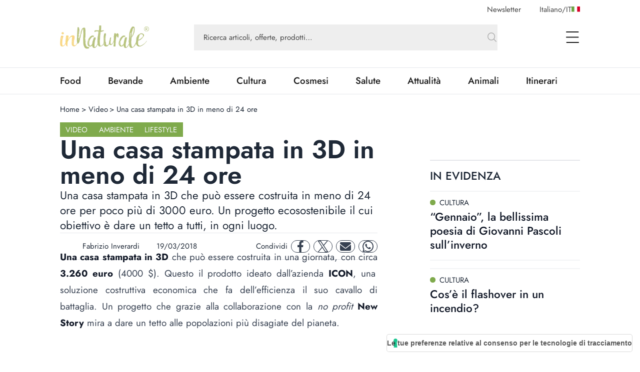

--- FILE ---
content_type: text/html; charset=utf-8
request_url: https://www.innaturale.com/casa-stampata-3d-meno-24-ore
body_size: 24243
content:
<!DOCTYPE html><html lang="it-it"><head><meta charSet="utf-8"/><meta http-equiv="X-UA-Compatible" content="IE=edge"/><title>Una casa stampata in 3D in meno di 24 ore - inNaturale</title><link rel="canonical" href="https://www.innaturale.com/casa-stampata-3d-meno-24-ore"/><link rel="shortcut icon" href="/images/favicon.png" type="image/png"/><link rel="hreflang" href="/casa-stampata-3d-meno-24-ore" hrefLang="it-it"/><script type="application/ld+json">{"@context":"https://schema.org","@type":"Organization","@id":"https://www.innaturale.com/#organization","name":"inNaturale","sameAs":["https://www.facebook.com/innaturale/","https://www.instagram.com/innaturale_it/","https://it.linkedin.com/company/innaturale","https://www.youtube.com/channel/UCMT7xFKarbb52o14NDtkqWg/www.innaturale.com","https://www.pinterest.com.au/innaturale/","https://twitter.com/innaturale_it"],"url":"https://www.innaturale.com"}</script><script type="application/ld+json">{"@context":"https://schema.org","@type":"WebSite","@id":"https://www.innaturale.com/#website","url":"https://www.innaturale.com","name":"inNaturale","description":"Conoscere per assaporare.","publisher":{"@type":"Organization","name":"inNaturale","url":"https://www.innaturale.com"},"potentialAction":[{"@type":"SearchAction","target":"https://www.innaturale.com/search?q={search_term_string}","query-input":"required name=search_term_string"}],"inLanguage":"it_IT"}</script><script type="application/ld+json">{"@context":"https://schema.org","@type":"BreadcrumbList","@id":"https://www.innaturale.com/#breadcrumb","itemListElement":[{"@type":"ListItem","position":1,"name":"Home","item":"https://www.innaturale.com/"},{"@type":"ListItem","position":2,"name":"Video","item":"https://www.innaturale.com/video"},{"@type":"ListItem","position":3,"name":"Una casa stampata in 3D in meno di 24 ore","item":"https://www.innaturale.com/casa-stampata-3d-meno-24-ore"}]}</script><meta name="viewport" content="width=device-width, initial-scale=1, maximum-scale=5, user-scalable=no"/><meta name="description" content="Una casa stampata in 3D che può essere costruita in meno di 24 ore per poco più di 3000 euro. Un progetto ecosostenibile il cui obiettivo è dare un tetto a tutti, in ogni luogo."/><meta name="publisher" content="inNaturale"/><meta name="google-site-verification" content="fBZxbQMCFrGLF9BuseVzgjY5LTHhVuz3uTM9RjYKwDc"/><meta name="msvalidate" content="79d07456f3984b77ab5cc577cefffe93"/><meta name="robots" content="index, follow, max-image-preview:large, max-snippet:-1, max-video-preview:-1&#x27;"/><meta name="twitter:card" content="summary_large_image"/><meta name="twitter:creator" content="@innaturale_it"/><meta name="twitter:site" content="@innaturale_it"/><meta name="twitter:title" content="Una casa stampata in 3D in meno di 24 ore - inNaturale"/><meta name="twitter:description" content="Una casa stampata in 3D che può essere costruita in meno di 24 ore per poco più di 3000 euro. Un progetto ecosostenibile il cui obiettivo è dare un tetto a tutti, in ogni luogo."/><meta name="twitter:image" content="https://cdn.innaturale.com/uploads/2018/03/casa3Dfb.webp"/><meta name="referrer" content="no-referrer-when-downgrade"/><meta property="og:title" content="Una casa stampata in 3D in meno di 24 ore - inNaturale"/><meta property="og:description" content="Una casa stampata in 3D che può essere costruita in meno di 24 ore per poco più di 3000 euro. Un progetto ecosostenibile il cui obiettivo è dare un tetto a tutti, in ogni luogo."/><meta property="og:image" content="https://www.innaturale.com/_next/image?url=https://cdn.innaturale.com/uploads/2018/03/casa3Dfb.webp&amp;w=640&amp;q=50"/><meta property="og:image:url" content="https://www.innaturale.com/_next/image?url=https://cdn.innaturale.com/uploads/2018/03/casa3Dfb.webp&amp;w=640&amp;q=50"/><meta property="og:image:secure_url" content="https://www.innaturale.com/_next/image?url=https://cdn.innaturale.com/uploads/2018/03/casa3Dfb.webp&amp;w=640&amp;q=50"/><meta property="og:image:width" content="960"/><meta property="og:image:height" content="540"/><meta property="og:locale" content="it_IT"/><meta property="og:url" content="https://www.innaturale.com/casa-stampata-3d-meno-24-ore"/><meta property="og:site_name" content="inNaturale"/><meta property="og:type" content="article"/><meta property="article:section" content="Video"/><meta property="article:section" content="Ambiente"/><meta property="article:section" content="Lifestyle"/><meta property="article:published_time" content="2018-03-19 09:58:08"/><meta property="article:modified_time" content="2024-09-18T00:00:47.000000Z"/><meta name="author" content="Fabrizio Inverardi"/><meta name="twitter:label1" content="Scritto da"/><meta name="twitter:data1" content="Fabrizio Inverardi"/><meta name="twitter:label2" content="Tempo di lettura stimato"/><meta name="twitter:data2" content="2 minuti"/><script type="application/ld+json">{"@context":"https://schema.org","@type":"NewsArticle","headline":"Una casa stampata in 3D in meno di 24 ore","image":["https://cdn.innaturale.com/uploads/2018/03/Una-casa-stampata-in-3D.webp"],"datePublished":"2018-03-19 09:58:08","dateModified":"2024-09-18T00:00:47.000000Z","author":[{"@type":"Person","name":"Fabrizio Inverardi","url":"https://www.innaturale.com/autore/fabrizio-inverardi"}],"publisher":{"@type":"Organization","name":"inNaturale","url":"https://www.innaturale.com"}}</script><meta name="next-head-count" content="44"/><link rel="preload" href="/_next/static/media/b39aaa38d13114ac-s.p.ttf" as="font" type="font/ttf" crossorigin="anonymous" data-next-font="size-adjust"/><link rel="preload" href="/_next/static/media/5723d8d713f94d95-s.p.ttf" as="font" type="font/ttf" crossorigin="anonymous" data-next-font="size-adjust"/><link rel="preload" href="/_next/static/media/1fde72ea9f6a8f57-s.p.ttf" as="font" type="font/ttf" crossorigin="anonymous" data-next-font="size-adjust"/><link rel="preload" href="/_next/static/media/02c99cc5ab7a5d43-s.p.ttf" as="font" type="font/ttf" crossorigin="anonymous" data-next-font="size-adjust"/><link rel="preload" href="/_next/static/css/4ebd3285824c8dd4.css" as="style"/><link rel="stylesheet" href="/_next/static/css/4ebd3285824c8dd4.css" data-n-g=""/><noscript data-n-css=""></noscript><script defer="" nomodule="" src="/_next/static/chunks/polyfills-c67a75d1b6f99dc8.js"></script><script src="/_next/static/chunks/webpack-dfcd803d090a823b.js" defer=""></script><script src="/_next/static/chunks/framework-5afa2ef135764b3c.js" defer=""></script><script src="/_next/static/chunks/main-9aa69b5cccb15ada.js" defer=""></script><script src="/_next/static/chunks/pages/_app-edf331e1083ec515.js" defer=""></script><script src="/_next/static/chunks/pages/%5B...articleOrCategory%5D-f564e4eb4057d435.js" defer=""></script><script src="/_next/static/aX_hAvB5qjvApygwwtEQr/_buildManifest.js" defer=""></script><script src="/_next/static/aX_hAvB5qjvApygwwtEQr/_ssgManifest.js" defer=""></script></head><body><div id="__next"><main class="__className_3763d2"><script>!function(f,b,e,v,n,t,s)
              {if(f.fbq)return;n=f.fbq=function(){n.callMethod?
              n.callMethod.apply(n,arguments):n.queue.push(arguments)};
              if(!f._fbq)f._fbq=n;n.push=n;n.loaded=!0;n.version='2.0';
              n.queue=[];t=b.createElement(e);t.async=!0;
              t.src=v;s=b.getElementsByTagName(e)[0];
              s.parentNode.insertBefore(t,s)}(window, document,'script',
              'https://connect.facebook.net/en_US/fbevents.js');
              fbq('init', '228638144372061');
              fbq('track', 'PageView');</script><noscript><img height="1" width="1" style="display:none" src="https://www.facebook.com/tr?id=228638144372061&amp;ev=PageView&amp;noscript=1"/></noscript><div class="px-layout-mobile md:px-layout"><div class="relative"><div class="hidden-alias container items-center justify-end space-x-10 pt-2  lg:flex"><button class="text-gray-2">Newsletter</button><button class="flex cursor-pointer items-center gap-2 text-gray-2 focus:outline-none"><span>Italiano<!-- -->/<span class="uppercase">it</span></span><img alt="it" loading="lazy" width="17" height="11" decoding="async" data-nimg="1" style="color:transparent" src="/flags/IT.svg"/></button></div><div style="position:fixed;top:1px;left:1px;width:1px;height:0;padding:0;margin:-1px;overflow:hidden;clip:rect(0, 0, 0, 0);white-space:nowrap;border-width:0;display:none"></div><div class="container mb-4 flex h-16 w-full items-center lg:h-24"><a title="Home" href="/"><img alt="inNaturale" loading="lazy" width="279" height="73" decoding="async" data-nimg="1" class="h-10 w-auto object-contain lg:h-16" style="color:transparent" srcSet="/_next/image?url=%2F_next%2Fstatic%2Fmedia%2Flogo.f497f06f.png&amp;w=384&amp;q=75 1x, /_next/image?url=%2F_next%2Fstatic%2Fmedia%2Flogo.f497f06f.png&amp;w=640&amp;q=75 2x" src="/_next/image?url=%2F_next%2Fstatic%2Fmedia%2Flogo.f497f06f.png&amp;w=640&amp;q=75"/></a><div class="hidden-alias mx-24 w-3/4 lg:flex "><div class="relative flex flex-1 items-center "><form class="w-full"><div class="w-full"><input type="search" name="q" autoComplete="off" placeholder="Ricerca articoli, offerte, prodotti…" class="w-full bg-gray-4 px-5 py-4 text-lg text-gray-2 placeholder:text-current focus:outline-none relative pr-16 !text-base placeholder:opacity-100" value=""/></div><button type="submit" class="absolute bottom-0 right-0 top-0 flex aspect-square h-full items-center justify-center"><svg xmlns="http://www.w3.org/2000/svg" fill="none" viewBox="0 0 24 24" stroke-width="1.5" stroke="currentColor" aria-hidden="true" class="h-6 w-6 text-gray-3"><path stroke-linecap="round" stroke-linejoin="round" d="M21 21l-5.197-5.197m0 0A7.5 7.5 0 105.196 5.196a7.5 7.5 0 0010.607 10.607z"></path></svg></button></form><div data-headlessui-state=""></div></div></div><div class="ml-auto flex items-center space-x-2 lg:space-x-12"><div data-headlessui-state=""><button class="lg:hidden-alias inline-flex h-8 w-8 items-center justify-center text-gray-1" type="button" aria-expanded="false" data-headlessui-state=""><span class="sr-only">open Menu Search</span><svg xmlns="http://www.w3.org/2000/svg" fill="none" viewBox="0 0 24 24" stroke-width="1.5" stroke="currentColor" aria-hidden="true" class="h-6 w-6"><path stroke-linecap="round" stroke-linejoin="round" d="M21 21l-5.197-5.197m0 0A7.5 7.5 0 105.196 5.196a7.5 7.5 0 0010.607 10.607z"></path></svg></button></div><div data-headlessui-state=""><button class="flex h-8 w-8 items-center justify-center text-gray-1 focus:outline-none" type="button" aria-expanded="false" data-headlessui-state=""><span class="sr-only">open Menu</span><svg xmlns="http://www.w3.org/2000/svg" viewBox="0 0 25.5 22" class="h-4 w-auto lg:h-6"><path data-name="Unione 2" d="M1.5 22a1 1 0 0 1-1-1 1 1 0 0 1 1-1h23a1 1 0 0 1 1 1 1 1 0 0 1-1 1ZM1 12a1 1 0 0 1-1-1 1 1 0 0 1 1-1h23a1 1 0 0 1 1 1 1 1 0 0 1-1 1ZM1 2a1 1 0 0 1-1-1 1 1 0 0 1 1-1h23a1 1 0 0 1 1 1 1 1 0 0 1-1 1Z" fill="currentColor"></path></svg></button></div></div></div><div style="position:fixed;top:1px;left:1px;width:1px;height:0;padding:0;margin:-1px;overflow:hidden;clip:rect(0, 0, 0, 0);white-space:nowrap;border-width:0;display:none"></div></div></div><div class="border-b border-t px-layout-mobile md:px-layout"><div class="container w-full overflow-hidden text-xl"><div class="lg:flex"><div class="relative flex h-14 lg:flex-1"><div class="no-scrollbar flex flex-1 items-center justify-between gap-6 overflow-scroll pr-16 lg:w-0 lg:flex-auto lg:gap-16 lg:pr-12"></div><div class="absolute bottom-0 right-0 top-0 w-14 bg-gradient-to-r from-white/0 to-white"></div></div></div></div></div><div><div id="av-pushdown-wrapper"></div><div id="adk_init_pushdown" class="hidden-alias"></div><div class="adk-slot interstitial"><div id="adk_interstitial0"></div><div id="adk_interstitial"></div></div><div class="px-layout-mobile md:px-layout"><div class="container flex flex-col gap-10 pb-10"><div class="mt-5 grid grid-cols-main-sidebar justify-items-center gap-4"><div class="hidden-alias col-span-4 justify-self-start md:block"><div class="flex text-base"><div class="flex"><a class="hover:underline" title="Home" href="/">Home</a><div class="px-1"> &gt; </div></div><div class="flex"><a class="hover:underline" title="Video" href="/video">Video</a><div class="px-1"> &gt; </div></div><div class="flex"><div>Una casa stampata in 3D in meno di 24 ore</div><div class="px-1"></div></div></div></div><div class="col-span-4 flex flex-col gap-8 lg:col-span-3 lg:pr-16 xl:pr-24"><div class="flex flex-col gap-8"><div class="flex justify-between"><div class="flex flex-wrap items-center gap-2"><a class="w-max bg-primary py-1 px-3 text-base uppercase leading-6 text-gray-100" title="Video" href="/video">Video</a><a class="w-max bg-primary py-1 px-3 text-base uppercase leading-6 text-gray-100" title="Ambiente" href="/ambiente">Ambiente</a><a class="w-max bg-primary py-1 px-3 text-base uppercase leading-6 text-gray-100" title="Lifestyle" href="/attualita/lifestyle">Lifestyle</a></div></div><h1 class="text-4xl font-semibold lg:text-[3.4375rem] lg:leading-none">Una casa stampata in 3D in meno di 24 ore</h1><div class="text-xl lg:text-2xl">Una casa stampata in 3D che può essere costruita in meno di 24 ore per poco più di 3000 euro. Un progetto ecosostenibile il cui obiettivo è dare un tetto a tutti, in ogni luogo.</div><div class="grid grid-cols-1 gap-4 xl:flex xl:items-center xl:justify-between xl:border-y xl:py-2"><div class="flex justify-between border-y py-2 text-gray-800 xl:grid xl:auto-cols-max xl:grid-flow-col xl:grid-rows-1 xl:items-center xl:gap-8 xl:border-none"><a class="grid  grid-flow-col grid-rows-1 items-center gap-2" title="Fabrizio Inverardi" href="/autore/fabrizio-inverardi"><div class="relative aspect-square w-10"><img alt="" loading="lazy" decoding="async" data-nimg="fill" class="rounded-full object-cover" style="position:absolute;height:100%;width:100%;left:0;top:0;right:0;bottom:0;color:transparent" sizes="100vw" srcSet="/_next/image?url=%2Fimages%2Fplaceholder_avatar.webp&amp;w=640&amp;q=75 640w, /_next/image?url=%2Fimages%2Fplaceholder_avatar.webp&amp;w=750&amp;q=75 750w, /_next/image?url=%2Fimages%2Fplaceholder_avatar.webp&amp;w=828&amp;q=75 828w, /_next/image?url=%2Fimages%2Fplaceholder_avatar.webp&amp;w=1080&amp;q=75 1080w, /_next/image?url=%2Fimages%2Fplaceholder_avatar.webp&amp;w=1200&amp;q=75 1200w, /_next/image?url=%2Fimages%2Fplaceholder_avatar.webp&amp;w=1920&amp;q=75 1920w, /_next/image?url=%2Fimages%2Fplaceholder_avatar.webp&amp;w=2048&amp;q=75 2048w, /_next/image?url=%2Fimages%2Fplaceholder_avatar.webp&amp;w=3840&amp;q=75 3840w" src="/_next/image?url=%2Fimages%2Fplaceholder_avatar.webp&amp;w=3840&amp;q=75"/></div><div>Fabrizio Inverardi</div></a><div class="flex items-center"><div class="mb-1 mr-1 aspect-square h-3"><svg xmlns="http://www.w3.org/2000/svg" viewBox="0 0 448 512" fill="currentColor"><path d="M152 64H296V24C296 10.75 306.7 0 320 0C333.3 0 344 10.75 344 24V64H384C419.3 64 448 92.65 448 128V448C448 483.3 419.3 512 384 512H64C28.65 512 0 483.3 0 448V128C0 92.65 28.65 64 64 64H104V24C104 10.75 114.7 0 128 0C141.3 0 152 10.75 152 24V64zM48 448C48 456.8 55.16 464 64 464H384C392.8 464 400 456.8 400 448V192H48V448z"></path></svg></div><div class="w-max">19/03/2018</div></div></div><div class="mx-auto w-max xl:mx-0 xl:w-auto"><div class="grid auto-cols-max grid-flow-col grid-rows-1 items-center gap-2"><div class="hidden-alias md:inline">Condividi</div><a href="https://www.facebook.com/sharer.php?u=https%3A%2F%2Fwww.innaturale.com%2Fcasa-stampata-3d-meno-24-ore" rel="noreferrer" target="_blank" class="inline-flex items-center justify-center rounded-full aspect-square w-10 border border-gray-700 text-gray-700"><span class="sr-only">facebook</span><svg xmlns="http://www.w3.org/2000/svg" enable-background="new 0 0 24 24" viewBox="0 0 24 24" class="w-1/2 h-6 w-6 fill-current" aria-hidden="true"><path d="M17.44,13.5l.67-4.35H13.94V6.34A2.17,2.17,0,0,1,16.38,4h1.9V.3A22.65,22.65,0,0,0,14.91,0C11.48,0,9.24,2.08,9.24,5.85v3.3H5.42V13.5H9.24V24h4.69V13.5Z"></path></svg></a><a href="https://twitter.com/intent/tweet?url=https%3A%2F%2Fwww.innaturale.com%2Fcasa-stampata-3d-meno-24-ore" rel="noreferrer" target="_blank" class="inline-flex items-center justify-center rounded-full aspect-square w-10 border border-gray-700 text-gray-700"><span class="sr-only">twitter</span><svg xmlns="http://www.w3.org/2000/svg" enable-background="new 0 0 24 24" viewBox="0 0 24 24" class="w-1/2 h-6 w-6 fill-current" aria-hidden="true"><svg viewBox="0 0 1200 1227" fill="none" xmlns="http://www.w3.org/2000/svg"><path d="M714.163 519.284L1160.89 0H1055.03L667.137 450.887L357.328 0H0L468.492 681.821L0 1226.37H105.866L515.491 750.218L842.672 1226.37H1200L714.137 519.284H714.163ZM569.165 687.828L521.697 619.934L144.011 79.6944H306.615L611.412 515.685L658.88 583.579L1055.08 1150.3H892.476L569.165 687.854V687.828Z" fill="currentColor"></path></svg></svg></a><a href="/cdn-cgi/l/email-protection#[base64]" rel="noreferrer" target="_blank" class="inline-flex items-center justify-center rounded-full aspect-square w-10 border border-gray-700 text-gray-700"><span class="sr-only">mail</span><svg xmlns="http://www.w3.org/2000/svg" enable-background="new 0 0 24 24" viewBox="0 0 24 24" class="w-1/2 h-6 w-6 fill-current" aria-hidden="true"><path d="M2.25,3A2.25,2.25,0,0,0,.9,7.05L11.1,14.7a1.5,1.5,0,0,0,1.8,0L23.1,7.05a2.25,2.25,0,0,0-1.35-4ZM0,8.25V18a3,3,0,0,0,3,3H21a3,3,0,0,0,3-3V8.25L13.8,15.9a3,3,0,0,1-3.6,0Z"></path></svg></a><a href="https://wa.me/?text=https%3A%2F%2Fwww.innaturale.com%2Fcasa-stampata-3d-meno-24-ore" rel="noreferrer" target="_blank" class="inline-flex items-center justify-center rounded-full aspect-square w-10 border border-gray-700 text-gray-700"><span class="sr-only">whatsapp</span><svg xmlns="http://www.w3.org/2000/svg" enable-background="new 0 0 24 24" viewBox="0 0 24 24" class="w-1/2 h-6 w-6 fill-current" aria-hidden="true"><path d="M20.41,3.49A11.9,11.9,0,0,0,1.69,17.84L0,24l6.31-1.66A11.82,11.82,0,0,0,12,23.79h0A12,12,0,0,0,24,11.9,12,12,0,0,0,20.41,3.49ZM12,21.79a9.86,9.86,0,0,1-5-1.38L6.6,20.2l-3.74,1,1-3.65-.24-.38A9.9,9.9,0,1,1,22,11.9,10,10,0,0,1,12,21.79Zm5.43-7.41c-.3-.15-1.76-.86-2-1s-.48-.15-.67.15-.77,1-1,1.17-.35.22-.64.07a8.06,8.06,0,0,1-4-3.53c-.31-.53.3-.49.87-1.63a.53.53,0,0,0,0-.52C9.86,9,9.26,7.52,9,6.93s-.49-.5-.67-.51H7.78A1.07,1.07,0,0,0,7,6.78,3.3,3.3,0,0,0,6,9.26a5.77,5.77,0,0,0,1.21,3.07,13.21,13.21,0,0,0,5.08,4.49c1.88.82,2.62.89,3.56.75a3.06,3.06,0,0,0,2-1.42A2.58,2.58,0,0,0,18,14.74C17.91,14.6,17.71,14.53,17.42,14.38Z"></path></svg></a></div></div></div><div class="adk-slot "><div id="adk_article-top"></div></div><div class="prose prose-xl -mt-[1.2em] max-w-full prose-a:font-semibold prose-a:underline prose-a:decoration-primary prose-a:decoration-dashed prose-a:decoration-2 prose-a:underline-offset-4 prose-figcaption:-mt-8 prose-figcaption:text-right prose-figcaption:text-sm prose-figcaption:italic prose-figcaption:text-gray-400 prose-img:w-auto"><div> <div class="wpb_wrapper"> <p style="text-align: justify;"><strong>Una casa stampata in 3D</strong> che può essere costruita in una giornata, con circa<strong> 3.260 euro</strong> (4000 $). Questo il prodotto ideato dall’azienda <strong>ICON</strong>, una soluzione costruttiva economica che fa dell’efficienza il suo cavallo di battaglia. Un progetto che grazie alla collaborazione con la <em>no profit</em> <strong>New Story</strong> mira a dare un tetto alle popolazioni più disagiate del pianeta.</p> </div> </div><div> <div class="wpb_wrapper"> <div class="wpb_video_wrapper"><iframe title="New Story + ICON : 3D Printed Homes for the Developing World" width="500" height="281" src="https://www.youtube.com/embed/SvM7jFZGAec?start=88&feature=oembed" frameborder="0" allow="accelerometer; autoplay; clipboard-write; encrypted-media; gyroscope; picture-in-picture; web-share" allowfullscreen></iframe></div> </div> </div><div> <div class="wpb_wrapper"> <h2>Scarica e stampa la tua casa</h2> </div> </div><div class="pt-10"><div class="adk-slot not-prose"><div id="adk_article-middle"></div></div></div><div class="mt-28"><div> <div class="wpb_wrapper"> <p style="text-align: justify;">ICON è un’azienda che si è posta l’obiettivo di r<strong>ivoluzionare il settore delle costruzioni</strong>, e per raggiungerlo hanno ideato un modello di casa stampata in 3D. Il processo è molto semplice: si carica il progetto sul computer e un sistema robotizzato, chiamato <strong>Vulcan</strong>, che lo renderà reale stampandolo in 3D. <strong>In meno di 24 ore avrete la vostra casa</strong> ad un prezzo decisamente conveniente, circa 3200 euro (4000 $) per un’abitazione tra i 65 e i 70 metri quadri.</p> </div> </div></div><div> <div class="wpb_wrapper"> <p style="text-align: justify;">Il punto forte è che non si sta parlando in linea teorica ma di una realtà concreta! Infatti in <strong>Austin (Texas)</strong> è stata costruita la prima casa regolare utilizzando questa tecnica. Questo metodo costruttivo segue una logica di <strong>abbattimento degli sprechi</strong>, perfetto per essere adoperato in zone rurali, con <strong>scarso approvvigionamento idrico ed energetico</strong>.</p> </div> </div><div> <div class="wpb_wrapper"> <p style="text-align: justify;">Il risultato è strabiliante sia dal punto di vista dell’<strong>efficienza termica </strong>e della <strong>sicurezza statica</strong>, una casa a tutti gli effetti! ICON ha stretto una collaborazione con la <em>no profit</em> New Story cha ha il progetto di costruire delle case in 3D per una comunità di <strong>El Salvador</strong>. Una possibilità resa concreta dalla nuova tecnologia che con rapidità e costi contenuti permetterà agli abitanti di avere presto un tetto. Se la raccolta fondi sul loro sito andrà a buon fine entro la fine del 2019 le case saranno pronte e abitabili. Quando si dice la tecnologia che migliora la vita!</p> </div> </div><div> <div class="wpb_wrapper"> <p><span style="color: #999999;"><em>Fonti: Inhabitat</em></span></p> </div> </div></div><div class="adk-slot "><div id="adk_article-bottom"></div></div></div><div class="grid grid-flow-row grid-cols-1 gap-6"><hr/><div class="text-md md: flex flex-col items-center gap-4 text-center uppercase text-gray-800 md:flex-row md:gap-2"><div class="w-max font-medium md:mr-2">tags:</div><div class="flex flex-wrap gap-2"><a class="text-md w-max whitespace-nowrap rounded-full border border-gray-400 px-6 py-1.5 font-medium capitalize text-gray-700" title="casa" href="/tag/casa">casa</a><a class="text-md w-max whitespace-nowrap rounded-full border border-gray-400 px-6 py-1.5 font-medium capitalize text-gray-700" title="tecnologia" href="/tag/tecnologia">tecnologia</a></div></div><div class="grid w-full grid-cols-[max-content_1fr] grid-rows-1 justify-items-start bg-gray-100 p-8 "><div class="relative aspect-square mr-6 w-24 xl:w-36"><img alt="" loading="lazy" decoding="async" data-nimg="fill" class="rounded-full object-cover" style="position:absolute;height:100%;width:100%;left:0;top:0;right:0;bottom:0;color:transparent" sizes="100vw" srcSet="/_next/image?url=%2Fimages%2Fplaceholder_avatar.webp&amp;w=640&amp;q=75 640w, /_next/image?url=%2Fimages%2Fplaceholder_avatar.webp&amp;w=750&amp;q=75 750w, /_next/image?url=%2Fimages%2Fplaceholder_avatar.webp&amp;w=828&amp;q=75 828w, /_next/image?url=%2Fimages%2Fplaceholder_avatar.webp&amp;w=1080&amp;q=75 1080w, /_next/image?url=%2Fimages%2Fplaceholder_avatar.webp&amp;w=1200&amp;q=75 1200w, /_next/image?url=%2Fimages%2Fplaceholder_avatar.webp&amp;w=1920&amp;q=75 1920w, /_next/image?url=%2Fimages%2Fplaceholder_avatar.webp&amp;w=2048&amp;q=75 2048w, /_next/image?url=%2Fimages%2Fplaceholder_avatar.webp&amp;w=3840&amp;q=75 3840w" src="/_next/image?url=%2Fimages%2Fplaceholder_avatar.webp&amp;w=3840&amp;q=75"/></div><div class="col-span-1 flex flex-col justify-center gap-1 md:gap-3 md:pl-4"><div class="flex flex-wrap items-center  text-xl font-semibold text-gray-1">Fabrizio Inverardi</div><a class="md:hidden-alias group inline-flex items-center" title="Fabrizio Inverardi" href="/autore/fabrizio-inverardi"><span class="text-gray-2 group-hover:underline">Scopri di più</span><svg xmlns="http://www.w3.org/2000/svg" fill="none" viewBox="0 0 24 24" stroke-width="1.5" stroke="currentColor" aria-hidden="true" class="ml-2 h-6 w-6 text-primary transition-transform group-hover:scale-150"><path stroke-linecap="round" stroke-linejoin="round" d="M17.25 8.25L21 12m0 0l-3.75 3.75M21 12H3"></path></svg></a><div class="hidden-alias col-span-2 text-xl text-gray-600 md:col-span-3 md:block">Chitarrista, motociclista, da sempre appassionato di scienza, tecnica e natura. Sono laureato in Psicologia del Lavoro e della Comunicazione. Curioso per natura amo i viaggi, il buon vino e scoprire cose nuove. Da qualche anno nel settore del marketing digitale e della comunicazione.</div><a class="hidden-alias group mt-1 items-center md:inline-flex" title="Fabrizio Inverardi" href="/autore/fabrizio-inverardi"><span class="text-gray-2 group-hover:underline">Scopri di più</span><svg xmlns="http://www.w3.org/2000/svg" fill="none" viewBox="0 0 24 24" stroke-width="1.5" stroke="currentColor" aria-hidden="true" class="ml-2 h-6 w-6 text-primary transition-transform group-hover:scale-150"><path stroke-linecap="round" stroke-linejoin="round" d="M17.25 8.25L21 12m0 0l-3.75 3.75M21 12H3"></path></svg></a></div><div class="md:hidden-alias col-span-2 block pt-4 text-xl text-gray-600 md:col-span-3">Chitarrista, motociclista, da sempre appassionato di scienza, tecnica e natura. Sono laureato in Psicologia del Lavoro e della Comunicazione. Curioso per natura amo i viaggi, il buon vino e scoprire cose nuove. Da qualche anno nel settore del marketing digitale e della comunicazione.</div></div></div></div><div class="col-span-4 lg:col-span-1"><div class="sticky top-0 flex flex-col gap-12"><div class="grid grid-cols-1 gap-4 md:gap-6 lg:gap-20"><div class="adk-slot -mx-layout-mobile md:mx-0"><div id="adk_spalla-top"></div></div><div class="container"><div class="flex justify-between border-t-2 border-gray-200 pb-4 pt-4 text-gray-800"><div class="grid grid-flow-col grid-rows-1 items-center gap-2 text-xl font-medium uppercase lg:text-2xl">in evidenza</div><div></div></div><div class="grid grid-cols-1 gap-4 md:grid-cols-2 md:gap-6 lg:grid-cols-1 lg:gap-4"><div><div class="text-md grid content-start gap-3 lg:text-xl"><div class="grid grid-cols-1 content-start gap-4"><a class="aspect-4/3 h-fit w-full cursor-pointer overflow-hidden" title="“Gennaio”, la bellissima poesia di Giovanni Pascoli sull’inverno" href="/gennaio-bellissima-poesia-giovanni-pascoli-inverno"><div class="bg-gray-100 bg-[url(&#x27;/images/placeholder_image.webp&#x27;)] bg-[length:30%_auto] bg-center bg-no-repeat relative max-h-full min-w-full overflow-hidden aspect-4/3 border border-gray-100"><img alt="Gennaio, la bellissima poesia di Giovanni Pascoli sull’inverno" loading="lazy" decoding="async" data-nimg="fill" class="object-cover" style="position:absolute;height:100%;width:100%;left:0;top:0;right:0;bottom:0;color:transparent" sizes="(max-width: 768px) 90vw" srcSet="/_next/image?url=https%3A%2F%2Fcdn.innaturale.com%2F2026%2F01%2F09%2F17%2F06%2F37%2Fgennaio%20poesia%20inverno.webp&amp;w=640&amp;q=50 640w, /_next/image?url=https%3A%2F%2Fcdn.innaturale.com%2F2026%2F01%2F09%2F17%2F06%2F37%2Fgennaio%20poesia%20inverno.webp&amp;w=750&amp;q=50 750w, /_next/image?url=https%3A%2F%2Fcdn.innaturale.com%2F2026%2F01%2F09%2F17%2F06%2F37%2Fgennaio%20poesia%20inverno.webp&amp;w=828&amp;q=50 828w, /_next/image?url=https%3A%2F%2Fcdn.innaturale.com%2F2026%2F01%2F09%2F17%2F06%2F37%2Fgennaio%20poesia%20inverno.webp&amp;w=1080&amp;q=50 1080w, /_next/image?url=https%3A%2F%2Fcdn.innaturale.com%2F2026%2F01%2F09%2F17%2F06%2F37%2Fgennaio%20poesia%20inverno.webp&amp;w=1200&amp;q=50 1200w, /_next/image?url=https%3A%2F%2Fcdn.innaturale.com%2F2026%2F01%2F09%2F17%2F06%2F37%2Fgennaio%20poesia%20inverno.webp&amp;w=1920&amp;q=50 1920w, /_next/image?url=https%3A%2F%2Fcdn.innaturale.com%2F2026%2F01%2F09%2F17%2F06%2F37%2Fgennaio%20poesia%20inverno.webp&amp;w=2048&amp;q=50 2048w, /_next/image?url=https%3A%2F%2Fcdn.innaturale.com%2F2026%2F01%2F09%2F17%2F06%2F37%2Fgennaio%20poesia%20inverno.webp&amp;w=3840&amp;q=50 3840w" src="/_next/image?url=https%3A%2F%2Fcdn.innaturale.com%2F2026%2F01%2F09%2F17%2F06%2F37%2Fgennaio%20poesia%20inverno.webp&amp;w=3840&amp;q=50"/></div></a></div><div class="grid grid-flow-row grid-cols-1 content-start  gap-1"><a class="group w-fit text-base uppercase" href="/cultura"><span class="mr-2 inline-block h-3 w-3 rounded-full" style="background-color:#7FAA4C"></span><span class="group-hover:underline">Cultura</span></a><a class="group w-fit" title="“Gennaio”, la bellissima poesia di Giovanni Pascoli sull’inverno" href="/gennaio-bellissima-poesia-giovanni-pascoli-inverno"><strong class="font-medium transition-colors group-hover:underline group-hover:decoration-2 text-xl leading-6 md:text-2xl lg:leading-7 lg:text-2xl">“Gennaio”, la bellissima poesia di Giovanni Pascoli sull’inverno</strong></a></div></div><hr class="md:hidden-alias mt-4 border border-gray-100 lg:block"/></div><div><div class="text-md grid content-start gap-3 lg:text-xl"><div class="grid grid-cols-1 content-start gap-4"><a class="aspect-4/3 h-fit w-full cursor-pointer overflow-hidden" title="Cos’è il flashover in un incendio?" href="/cos-e-flashover-incendio"><div class="bg-gray-100 bg-[url(&#x27;/images/placeholder_image.webp&#x27;)] bg-[length:30%_auto] bg-center bg-no-repeat relative max-h-full min-w-full overflow-hidden aspect-4/3 border border-gray-100"><img alt="Cos’è il flashover in un incendio" loading="lazy" decoding="async" data-nimg="fill" class="object-cover" style="position:absolute;height:100%;width:100%;left:0;top:0;right:0;bottom:0;color:transparent" sizes="(max-width: 768px) 90vw" srcSet="/_next/image?url=https%3A%2F%2Fcdn.innaturale.com%2F2026%2F01%2F09%2F16%2F43%2F32%2Fflashover%20incendio.webp&amp;w=640&amp;q=50 640w, /_next/image?url=https%3A%2F%2Fcdn.innaturale.com%2F2026%2F01%2F09%2F16%2F43%2F32%2Fflashover%20incendio.webp&amp;w=750&amp;q=50 750w, /_next/image?url=https%3A%2F%2Fcdn.innaturale.com%2F2026%2F01%2F09%2F16%2F43%2F32%2Fflashover%20incendio.webp&amp;w=828&amp;q=50 828w, /_next/image?url=https%3A%2F%2Fcdn.innaturale.com%2F2026%2F01%2F09%2F16%2F43%2F32%2Fflashover%20incendio.webp&amp;w=1080&amp;q=50 1080w, /_next/image?url=https%3A%2F%2Fcdn.innaturale.com%2F2026%2F01%2F09%2F16%2F43%2F32%2Fflashover%20incendio.webp&amp;w=1200&amp;q=50 1200w, /_next/image?url=https%3A%2F%2Fcdn.innaturale.com%2F2026%2F01%2F09%2F16%2F43%2F32%2Fflashover%20incendio.webp&amp;w=1920&amp;q=50 1920w, /_next/image?url=https%3A%2F%2Fcdn.innaturale.com%2F2026%2F01%2F09%2F16%2F43%2F32%2Fflashover%20incendio.webp&amp;w=2048&amp;q=50 2048w, /_next/image?url=https%3A%2F%2Fcdn.innaturale.com%2F2026%2F01%2F09%2F16%2F43%2F32%2Fflashover%20incendio.webp&amp;w=3840&amp;q=50 3840w" src="/_next/image?url=https%3A%2F%2Fcdn.innaturale.com%2F2026%2F01%2F09%2F16%2F43%2F32%2Fflashover%20incendio.webp&amp;w=3840&amp;q=50"/></div></a></div><div class="grid grid-flow-row grid-cols-1 content-start  gap-1"><a class="group w-fit text-base uppercase" href="/cultura"><span class="mr-2 inline-block h-3 w-3 rounded-full" style="background-color:#7FAA4C"></span><span class="group-hover:underline">Cultura</span></a><a class="group w-fit" title="Cos’è il flashover in un incendio?" href="/cos-e-flashover-incendio"><strong class="font-medium transition-colors group-hover:underline group-hover:decoration-2 text-xl leading-6 md:text-2xl lg:leading-7 lg:text-2xl">Cos’è il flashover in un incendio?</strong></a></div></div></div></div></div><div class="adk-slot -mx-layout-mobile md:mx-0"><div id="adk_spalla-middle"></div></div><div class="container"><div class="flex justify-between border-t-2 border-gray-200 pb-4 pt-4 text-gray-800"><div class="grid grid-flow-col grid-rows-1 items-center gap-2 text-xl font-medium uppercase lg:text-2xl">i più letti</div><div></div></div><div class="grid grid-flow-row grid-cols-1 gap-4 md:grid-cols-2 md:gap-8 lg:grid-cols-1 lg:gap-4"><div><div class="text-md grid content-start gap-3 lg:text-xl grid-cols-2 lg:grid-cols-1 lg:gap-6 xl:grid-cols-2"><div class="grid grid-cols-1 content-start gap-4"><a class="aspect-4/3 h-fit w-full cursor-pointer overflow-hidden" title="Inquinamento luminoso: cos&#x27;è e quali sono i pericoli" href="/inquinamento-luminoso-cosa-e-e-quali-sono-i-pericoli"><div class="bg-gray-100 bg-[url(&#x27;/images/placeholder_image.webp&#x27;)] bg-[length:30%_auto] bg-center bg-no-repeat relative max-h-full min-w-full overflow-hidden aspect-4/3 border border-gray-100"><img alt="Inquinamento luminoso: cos&#x27;è e quali sono i pericoli" loading="lazy" decoding="async" data-nimg="fill" class="object-cover" style="position:absolute;height:100%;width:100%;left:0;top:0;right:0;bottom:0;color:transparent" sizes="(max-width: 768px) 90vw" srcSet="/_next/image?url=https%3A%2F%2Fcdn.innaturale.com%2F2023%2F12%2F11%2F13%2F49%2F38%2Finquinamento%20luminoso.webp&amp;w=640&amp;q=50 640w, /_next/image?url=https%3A%2F%2Fcdn.innaturale.com%2F2023%2F12%2F11%2F13%2F49%2F38%2Finquinamento%20luminoso.webp&amp;w=750&amp;q=50 750w, /_next/image?url=https%3A%2F%2Fcdn.innaturale.com%2F2023%2F12%2F11%2F13%2F49%2F38%2Finquinamento%20luminoso.webp&amp;w=828&amp;q=50 828w, /_next/image?url=https%3A%2F%2Fcdn.innaturale.com%2F2023%2F12%2F11%2F13%2F49%2F38%2Finquinamento%20luminoso.webp&amp;w=1080&amp;q=50 1080w, /_next/image?url=https%3A%2F%2Fcdn.innaturale.com%2F2023%2F12%2F11%2F13%2F49%2F38%2Finquinamento%20luminoso.webp&amp;w=1200&amp;q=50 1200w, /_next/image?url=https%3A%2F%2Fcdn.innaturale.com%2F2023%2F12%2F11%2F13%2F49%2F38%2Finquinamento%20luminoso.webp&amp;w=1920&amp;q=50 1920w, /_next/image?url=https%3A%2F%2Fcdn.innaturale.com%2F2023%2F12%2F11%2F13%2F49%2F38%2Finquinamento%20luminoso.webp&amp;w=2048&amp;q=50 2048w, /_next/image?url=https%3A%2F%2Fcdn.innaturale.com%2F2023%2F12%2F11%2F13%2F49%2F38%2Finquinamento%20luminoso.webp&amp;w=3840&amp;q=50 3840w" src="/_next/image?url=https%3A%2F%2Fcdn.innaturale.com%2F2023%2F12%2F11%2F13%2F49%2F38%2Finquinamento%20luminoso.webp&amp;w=3840&amp;q=50"/></div></a></div><div class="grid grid-flow-row grid-cols-1 content-start  gap-1"><a class="group w-fit" title="Inquinamento luminoso: cos&#x27;è e quali sono i pericoli" href="/inquinamento-luminoso-cosa-e-e-quali-sono-i-pericoli"><strong class="font-medium transition-colors group-hover:underline group-hover:decoration-2 text-lg leading-4">Inquinamento luminoso: cos'è e quali sono i pericoli</strong></a></div></div><hr class="md:hidden-alias mt-4 border border-gray-100 lg:block"/></div><div><div class="text-md grid content-start gap-3 lg:text-xl grid-cols-2 lg:grid-cols-1 lg:gap-6 xl:grid-cols-2"><div class="grid grid-cols-1 content-start gap-4"><a class="aspect-4/3 h-fit w-full cursor-pointer overflow-hidden" title="Qual è la differenza tra stalattiti e stalagmiti" href="/qual-e-la-differenza-tra-stalattiti-e-stalagmiti"><div class="bg-gray-100 bg-[url(&#x27;/images/placeholder_image.webp&#x27;)] bg-[length:30%_auto] bg-center bg-no-repeat relative max-h-full min-w-full overflow-hidden aspect-4/3 border border-gray-100"><img alt="differenza stalattiti stalagmiti" loading="lazy" decoding="async" data-nimg="fill" class="object-cover" style="position:absolute;height:100%;width:100%;left:0;top:0;right:0;bottom:0;color:transparent" sizes="(max-width: 768px) 90vw" srcSet="/_next/image?url=https%3A%2F%2Fcdn.innaturale.com%2Fuploads%2F2023%2F05%2Fdifferenza-stalattiti-stalagmiti.webp&amp;w=640&amp;q=50 640w, /_next/image?url=https%3A%2F%2Fcdn.innaturale.com%2Fuploads%2F2023%2F05%2Fdifferenza-stalattiti-stalagmiti.webp&amp;w=750&amp;q=50 750w, /_next/image?url=https%3A%2F%2Fcdn.innaturale.com%2Fuploads%2F2023%2F05%2Fdifferenza-stalattiti-stalagmiti.webp&amp;w=828&amp;q=50 828w, /_next/image?url=https%3A%2F%2Fcdn.innaturale.com%2Fuploads%2F2023%2F05%2Fdifferenza-stalattiti-stalagmiti.webp&amp;w=1080&amp;q=50 1080w, /_next/image?url=https%3A%2F%2Fcdn.innaturale.com%2Fuploads%2F2023%2F05%2Fdifferenza-stalattiti-stalagmiti.webp&amp;w=1200&amp;q=50 1200w, /_next/image?url=https%3A%2F%2Fcdn.innaturale.com%2Fuploads%2F2023%2F05%2Fdifferenza-stalattiti-stalagmiti.webp&amp;w=1920&amp;q=50 1920w, /_next/image?url=https%3A%2F%2Fcdn.innaturale.com%2Fuploads%2F2023%2F05%2Fdifferenza-stalattiti-stalagmiti.webp&amp;w=2048&amp;q=50 2048w, /_next/image?url=https%3A%2F%2Fcdn.innaturale.com%2Fuploads%2F2023%2F05%2Fdifferenza-stalattiti-stalagmiti.webp&amp;w=3840&amp;q=50 3840w" src="/_next/image?url=https%3A%2F%2Fcdn.innaturale.com%2Fuploads%2F2023%2F05%2Fdifferenza-stalattiti-stalagmiti.webp&amp;w=3840&amp;q=50"/></div></a></div><div class="grid grid-flow-row grid-cols-1 content-start  gap-1"><a class="group w-fit" title="Qual è la differenza tra stalattiti e stalagmiti" href="/qual-e-la-differenza-tra-stalattiti-e-stalagmiti"><strong class="font-medium transition-colors group-hover:underline group-hover:decoration-2 text-lg leading-4">Qual è la differenza tra stalattiti e stalagmiti</strong></a></div></div><hr class="md:hidden-alias mt-4 border border-gray-100 lg:block"/></div><div><div class="text-md grid content-start gap-3 lg:text-xl grid-cols-2 lg:grid-cols-1 lg:gap-6 xl:grid-cols-2"><div class="grid grid-cols-1 content-start gap-4"><a class="aspect-4/3 h-fit w-full cursor-pointer overflow-hidden" title="India, dalle foreste sacre un’idea per ripristinare quelle in pericolo" href="/india-dalle-foreste-sacre-idea-per-ripristinare-quelle-in-pericolo"><div class="bg-gray-100 bg-[url(&#x27;/images/placeholder_image.webp&#x27;)] bg-[length:30%_auto] bg-center bg-no-repeat relative max-h-full min-w-full overflow-hidden aspect-4/3 border border-gray-100"><img alt="foreste sacre india" loading="lazy" decoding="async" data-nimg="fill" class="object-cover" style="position:absolute;height:100%;width:100%;left:0;top:0;right:0;bottom:0;color:transparent" sizes="(max-width: 768px) 90vw" srcSet="/_next/image?url=https%3A%2F%2Fcdn.innaturale.com%2Fuploads%2F2023%2F05%2Fforeste-sacre-india.webp&amp;w=640&amp;q=50 640w, /_next/image?url=https%3A%2F%2Fcdn.innaturale.com%2Fuploads%2F2023%2F05%2Fforeste-sacre-india.webp&amp;w=750&amp;q=50 750w, /_next/image?url=https%3A%2F%2Fcdn.innaturale.com%2Fuploads%2F2023%2F05%2Fforeste-sacre-india.webp&amp;w=828&amp;q=50 828w, /_next/image?url=https%3A%2F%2Fcdn.innaturale.com%2Fuploads%2F2023%2F05%2Fforeste-sacre-india.webp&amp;w=1080&amp;q=50 1080w, /_next/image?url=https%3A%2F%2Fcdn.innaturale.com%2Fuploads%2F2023%2F05%2Fforeste-sacre-india.webp&amp;w=1200&amp;q=50 1200w, /_next/image?url=https%3A%2F%2Fcdn.innaturale.com%2Fuploads%2F2023%2F05%2Fforeste-sacre-india.webp&amp;w=1920&amp;q=50 1920w, /_next/image?url=https%3A%2F%2Fcdn.innaturale.com%2Fuploads%2F2023%2F05%2Fforeste-sacre-india.webp&amp;w=2048&amp;q=50 2048w, /_next/image?url=https%3A%2F%2Fcdn.innaturale.com%2Fuploads%2F2023%2F05%2Fforeste-sacre-india.webp&amp;w=3840&amp;q=50 3840w" src="/_next/image?url=https%3A%2F%2Fcdn.innaturale.com%2Fuploads%2F2023%2F05%2Fforeste-sacre-india.webp&amp;w=3840&amp;q=50"/></div></a></div><div class="grid grid-flow-row grid-cols-1 content-start  gap-1"><a class="group w-fit" title="India, dalle foreste sacre un’idea per ripristinare quelle in pericolo" href="/india-dalle-foreste-sacre-idea-per-ripristinare-quelle-in-pericolo"><strong class="font-medium transition-colors group-hover:underline group-hover:decoration-2 text-lg leading-4">India, dalle foreste sacre un’idea per ripristinare quelle in pericolo</strong></a></div></div><hr class="md:hidden-alias mt-4 border border-gray-100 lg:block"/></div><div><div class="text-md grid content-start gap-3 lg:text-xl grid-cols-2 lg:grid-cols-1 lg:gap-6 xl:grid-cols-2"><div class="grid grid-cols-1 content-start gap-4"><a class="aspect-4/3 h-fit w-full cursor-pointer overflow-hidden" title="Le poesie di Natale più famose" href="/le-poesie-di-natale-piu-famose"><div class="bg-gray-100 bg-[url(&#x27;/images/placeholder_image.webp&#x27;)] bg-[length:30%_auto] bg-center bg-no-repeat relative max-h-full min-w-full overflow-hidden aspect-4/3 border border-gray-100"><img alt="Le poesie di Natale più famose" loading="lazy" decoding="async" data-nimg="fill" class="object-cover" style="position:absolute;height:100%;width:100%;left:0;top:0;right:0;bottom:0;color:transparent" sizes="(max-width: 768px) 90vw" srcSet="/_next/image?url=https%3A%2F%2Fcdn.innaturale.com%2F2023%2F12%2F20%2F17%2F48%2F52%2Fpoesie%20di%20Natale%20famose.webp&amp;w=640&amp;q=50 640w, /_next/image?url=https%3A%2F%2Fcdn.innaturale.com%2F2023%2F12%2F20%2F17%2F48%2F52%2Fpoesie%20di%20Natale%20famose.webp&amp;w=750&amp;q=50 750w, /_next/image?url=https%3A%2F%2Fcdn.innaturale.com%2F2023%2F12%2F20%2F17%2F48%2F52%2Fpoesie%20di%20Natale%20famose.webp&amp;w=828&amp;q=50 828w, /_next/image?url=https%3A%2F%2Fcdn.innaturale.com%2F2023%2F12%2F20%2F17%2F48%2F52%2Fpoesie%20di%20Natale%20famose.webp&amp;w=1080&amp;q=50 1080w, /_next/image?url=https%3A%2F%2Fcdn.innaturale.com%2F2023%2F12%2F20%2F17%2F48%2F52%2Fpoesie%20di%20Natale%20famose.webp&amp;w=1200&amp;q=50 1200w, /_next/image?url=https%3A%2F%2Fcdn.innaturale.com%2F2023%2F12%2F20%2F17%2F48%2F52%2Fpoesie%20di%20Natale%20famose.webp&amp;w=1920&amp;q=50 1920w, /_next/image?url=https%3A%2F%2Fcdn.innaturale.com%2F2023%2F12%2F20%2F17%2F48%2F52%2Fpoesie%20di%20Natale%20famose.webp&amp;w=2048&amp;q=50 2048w, /_next/image?url=https%3A%2F%2Fcdn.innaturale.com%2F2023%2F12%2F20%2F17%2F48%2F52%2Fpoesie%20di%20Natale%20famose.webp&amp;w=3840&amp;q=50 3840w" src="/_next/image?url=https%3A%2F%2Fcdn.innaturale.com%2F2023%2F12%2F20%2F17%2F48%2F52%2Fpoesie%20di%20Natale%20famose.webp&amp;w=3840&amp;q=50"/></div></a></div><div class="grid grid-flow-row grid-cols-1 content-start  gap-1"><a class="group w-fit" title="Le poesie di Natale più famose" href="/le-poesie-di-natale-piu-famose"><strong class="font-medium transition-colors group-hover:underline group-hover:decoration-2 text-lg leading-4">Le poesie di Natale più famose</strong></a></div></div><hr class="md:hidden-alias mt-4 border border-gray-100 lg:block"/></div></div></div></div></div></div></div></div><div class="-mx-layout-mobile overflow-x-hidden lg:-mx-layout"><div class="-mx-layout"><div class="flex h-max w-full items-center justify-center bg-gradient-mobile py-20 text-gray-800 xl:bg-gradient-desktop"><div class="grid-col-1 xl:grid-col-6 grid justify-items-center gap-4 lg:gap-8 xl:grid-flow-col xl:grid-rows-1 xl:items-center xl:gap-0"><div class="h-max xl:col-span-2"><svg xmlns="http://www.w3.org/2000/svg" enable-background="new 0 0 24 24" viewBox="0 0 24 24" class="h-12 w-12 lg:h-16 lg:w-16 h-6 w-6 fill-current"><path d="M0,3.4V20.6H24V3.4Zm14.65,8.83-2.18,2.18a.69.69,0,0,1-.93,0l-2.19-2.2,0,0-7.91-8H22.55l-7.92,8Zm-6.44,0L.8,19.34V4.77Zm.56.57L11,15a1.49,1.49,0,0,0,1,.4A1.52,1.52,0,0,0,13,15l2.2-2.21,7.29,7h-21Zm7-.57L23.2,4.77V19.34Z"></path></svg></div><div class="col-span-1 flex flex-col items-center gap-2 text-center lg:gap-6 xl:col-span-2 xl:ml-6 xl:mr-20 xl:items-start xl:gap-0 xl:text-left"><div class="text-lg uppercase lg:text-3xl">Iscriviti alla newsletter</div><div class="w-3/4 text-xl text-gray-500 xl:w-full">Resta aggiornato sulle ultime novità editoriali, i prodotti e le offerte</div></div><button class="inline-flex items-center justify-center whitespace-nowrap border focus:outline-none disabled:pointer-events-none bg-primary hover:bg-primary-dark border-primary text-white transition-colors px-6 py-4 text-xl font-medium h-12 w-48 uppercase lg:h-14 lg:w-60">Iscriviti</button></div><div style="position:fixed;top:1px;left:1px;width:1px;height:0;padding:0;margin:-1px;overflow:hidden;clip:rect(0, 0, 0, 0);white-space:nowrap;border-width:0;display:none"></div></div></div></div></div></div><footer class="bg-gray-1" aria-labelledby="footer-heading"><h2 id="footer-heading" class="sr-only">Footer</h2><div class="px-layout-mobile py-14 lg:px-layout lg:pb-16 lg:pt-24"><div class="container lg:grid lg:grid-cols-2"><div class="flex flex-col items-center lg:max-w-md lg:items-start"><img alt="inNaturale" loading="lazy" width="279" height="73" decoding="async" data-nimg="1" style="color:transparent" srcSet="/_next/image?url=%2F_next%2Fstatic%2Fmedia%2Flogo-white.0879072b.png&amp;w=384&amp;q=75 1x, /_next/image?url=%2F_next%2Fstatic%2Fmedia%2Flogo-white.0879072b.png&amp;w=640&amp;q=75 2x" src="/_next/image?url=%2F_next%2Fstatic%2Fmedia%2Flogo-white.0879072b.png&amp;w=640&amp;q=75"/><p class="mt-6 text-center text-gray-3 lg:mt-10 lg:text-left lg:text-xl">Raccontare e spiegare cibo, natura e salute. Un obiettivo più facile a dirsi che a farsi, ma nella redazione di inNaturale non sono queste le sfide che scoraggiano. Siamo un gruppo di giovani affiatati in cerca del servizio perfetto, pronti a raccontarvi le ultime novità e le storie più particolari riguardo il complicato mondo dell’alimentazione.</p><div class="mt-10 flex justify-center gap-x-3 lg:mt-28 lg:justify-start"><a href="https://www.facebook.com/innaturale/" rel="noreferrer" target="_blank" class="inline-flex items-center justify-center rounded-full bg-[#325FB9] text-white h-12 w-12"><span class="sr-only">facebook</span><svg xmlns="http://www.w3.org/2000/svg" enable-background="new 0 0 24 24" viewBox="0 0 24 24" class="w-1/2 h-6 w-6 fill-current" aria-hidden="true"><path d="M17.44,13.5l.67-4.35H13.94V6.34A2.17,2.17,0,0,1,16.38,4h1.9V.3A22.65,22.65,0,0,0,14.91,0C11.48,0,9.24,2.08,9.24,5.85v3.3H5.42V13.5H9.24V24h4.69V13.5Z"></path></svg></a><a href="https://twitter.com/innaturale_it" rel="noreferrer" target="_blank" class="inline-flex items-center justify-center rounded-full bg-[#000000] text-white h-12 w-12"><span class="sr-only">twitter</span><svg xmlns="http://www.w3.org/2000/svg" enable-background="new 0 0 24 24" viewBox="0 0 24 24" class="w-1/2 h-6 w-6 fill-current" aria-hidden="true"><svg viewBox="0 0 1200 1227" fill="none" xmlns="http://www.w3.org/2000/svg"><path d="M714.163 519.284L1160.89 0H1055.03L667.137 450.887L357.328 0H0L468.492 681.821L0 1226.37H105.866L515.491 750.218L842.672 1226.37H1200L714.137 519.284H714.163ZM569.165 687.828L521.697 619.934L144.011 79.6944H306.615L611.412 515.685L658.88 583.579L1055.08 1150.3H892.476L569.165 687.854V687.828Z" fill="currentColor"></path></svg></svg></a><a href="https://www.instagram.com/innaturale/" rel="noreferrer" target="_blank" class="inline-flex items-center justify-center rounded-full bg-gradient-to-b from-[#C33D9A] to-[#7D32B5] text-white h-12 w-12"><span class="sr-only">instagram</span><svg xmlns="http://www.w3.org/2000/svg" enable-background="new 0 0 24 24" viewBox="0 0 24 24" class="w-1/2 h-6 w-6 fill-current" aria-hidden="true"><path d="M12.05,5.75a6.15,6.15,0,1,0,6.16,6.15A6.14,6.14,0,0,0,12.05,5.75Zm0,10.15a4,4,0,1,1,4-4,4,4,0,0,1-4,4ZM19.89,5.49a1.44,1.44,0,1,1-1.43-1.43A1.43,1.43,0,0,1,19.89,5.49ZM24,7a7.11,7.11,0,0,0-1.94-5A7.18,7.18,0,0,0,17,0C15-.13,9.08-.13,7.1,0a7.16,7.16,0,0,0-5,1.94A7.12,7.12,0,0,0,.13,7c-.11,2-.11,7.92,0,9.9a7.11,7.11,0,0,0,1.94,5,7.2,7.2,0,0,0,5,1.94c2,.11,7.92.11,9.9,0a7.14,7.14,0,0,0,5-1.94,7.2,7.2,0,0,0,1.94-5c.11-2,.11-7.92,0-9.9ZM21.41,19a4.1,4.1,0,0,1-2.28,2.29c-1.58.62-5.33.48-7.08.48s-5.5.14-7.07-.48A4,4,0,0,1,2.7,19c-.63-1.58-.48-5.32-.48-7.07s-.14-5.5.48-7.07A4.07,4.07,0,0,1,5,2.54c1.58-.62,5.33-.48,7.07-.48s5.5-.14,7.08.48a4,4,0,0,1,2.28,2.29c.63,1.58.48,5.32.48,7.07S22,17.4,21.41,19Z"></path></svg></a><a href="https://www.youtube.com/channel/UCMT7xFKarbb52o14NDtkqWg/www.innaturale.com" rel="noreferrer" target="_blank" class="inline-flex items-center justify-center rounded-full bg-[#DD2C2C] text-white h-12 w-12"><span class="sr-only">youtube</span><svg xmlns="http://www.w3.org/2000/svg" enable-background="new 0 0 24 24" viewBox="0 0 24 24" class="w-1/2 h-6 w-6 fill-current" aria-hidden="true"><path d="M23.5,6.2a3,3,0,0,0-2.12-2.13C19.5,3.56,12,3.56,12,3.56s-7.5,0-9.38.51A3,3,0,0,0,.5,6.2,31.82,31.82,0,0,0,0,12a31.67,31.67,0,0,0,.5,5.81,3,3,0,0,0,2.12,2.1c1.88.51,9.38.51,9.38.51s7.5,0,9.38-.51a3,3,0,0,0,2.12-2.1A31.67,31.67,0,0,0,24,12a31.76,31.76,0,0,0-.5-5.82Zm-14,9.39V8.45L15.81,12Z"></path></svg></a></div></div><div class="lg:hidden-alias mt-16"></div><div class="hidden-alias shrink  justify-between gap-x-8 lg:flex"></div></div><hr class="hidden-alias container mt-20 border-t border-[#333333] lg:block"/><div class="mt-12 flex flex-col items-center justify-center gap-y-4 text-gray-3 lg:flex-row lg:text-xl"></div><div class="container mt-14 space-y-2 text-center text-sm text-gray-4/70 lg:mt-10 lg:text-base"><p>GREENMATCH S.R.L. S.B. - Via Corfù, 106 - 25124 - Brescia (BS) - Partita IVA e CodiceFiscale: 04233900986</p><p>inNaturale.com è una testata registrata al Tribunale di Brescia n.11/2018. Eccetto dove diversamente indicato, tutti i contenuti pubblicati su inNaturale.com sono rilasciati sotto Licenza Creative Commons.</p><p>Quest’opera è distribuita con Licenza Creative Commons Attribuzione - Non commerciale - Non opere derivate 3.0 Unported. © Diritti riservati</p></div></div></footer></main></div><script data-cfasync="false" src="/cdn-cgi/scripts/5c5dd728/cloudflare-static/email-decode.min.js"></script><script id="__NEXT_DATA__" type="application/json">{"props":{"pageProps":{"type":"article","locale":"it-it","languageInfo":{"id":1,"name":"Italiano","code":"it","status":true,"created_at":"2023-05-12T16:31:21.000000Z","updated_at":"2023-05-12T16:31:21.000000Z","icon":null,"format_date":"DD/MM/YYYY","translate":{"NotAllowed":"Non autorizzato","acceptMarketingBold":"Al fine di consentire le attività di marketing","acceptPrivacyPolicy":"E' obbligatorio acconsentire di aver letto la policy sulla privacy","accessData":"Dati di accesso","accessResArea":"per effettuare l’accesso alla tua area riservata e modificare la richieista di iscrizione.","account":"Account","accountData":"Dati account","accountsExpenses":"Conti e spese","activeFilters":"Filtri attivi:","addBrand":"Aggiungi brand","addBrands":"Aggiungi brand","addBrandsSubtitle":"Inserisci un nuovo Brand non presente in catalogo","addCode":"Aggiungi codice","addColor":"Aggiungi colore","addFeature":"Aggiungi caratteristica","addFlyUrl":"Aggiungi FlyURL","addNewBrand":"Aggiungi un nuovo brand","addNewOffer":"Vuoi aggiungere un'offerta non presente nel catalogo di INNATURALE?","addNewProduct":"Aggiungi un nuovo prodotto","addNewProductToCatalog":"Vuoi aggiungere un prodotto non presente nel catalogo di INNATURALE?","addPointOfSale":"Aggiungi Punto Vendita","addProduct":"Aggiungi prodotto","addProductUnnatural":"Vuoi aggiungere un prodotto non presente nel catalogo di INNATURALE?","addProducts":"Aggiungi prodotti","addProductsSubtitle":"Inserisci un nuovo Prodotto non presente in catalogo","addReview":"Aggiungi una recensione","addUrl":"Aggiungi Url","address":"Indirizzo","agree":"SI, presto il mio consenso","amount":"Quantità","amountExample":"Quante unità contiene questo prodotto? Esempio: una confezione di 4 bottiglie avrà quantità = 4","andMore":"e più","apply":"Applica","approved":"Approvato","areYouSureToDeleteElement":"Questa operazione è irreversibile. Sei sicuro di voler eliminare questo elemento?","articles":"Articoli","attachFile":"ALLEGA FILE","attachTemplate":"Allega template","attachments":"Allegati","attentionColumns":"Attenzione, alcune colonne non combaciano","authors":"Autori","availableProducts":"prodotti disponibili","availableUrl":"Rendi disponibile il template tramite il tuo URL","backToHome":"Torna alla home","backToLogin":"Torna alla login","backwards":"Indietro","bestPrice":"Miglior prezzo","body":"Corpo","brand":"Brand","brandList":"Lista Brand","brandRequest":"Richieste brand","brandRequestAdd":"ti informiamo che la tua richiesta di aggiunta del brand","brandRequestObject":"La tua richiesta di aggiunta brand su innaturale.com","brands":"Brand","brandsRelated":"Brand correlati","browse":"Sfoglia","businessName":"Ragione sociale","by":"di","cancel":"Annulla","cantFindProduct":"Non trovi alcun prodotto?","categories":"Categorie","category":"Categoria","change":"Modifica","changePassword":"Cambia password","changeRegistration":"ti informiamo che è necessario effettuare le seguenti integrazioni alla la tua richiesta di iscrizione:","changeResearch":"Prova a cambiare la tua ricerca","changesMade":"Modifiche effettuate con successo","changesSaved":"Le modifiche sono state salvate con successo","checkRedFields":"Controlla i campi evidenziati in rosso","clickHere":"Clicca qui","clickToCompleteProfile":"Clicca qui per completare il tuo profilo ora","clickingHere":"cliccando qui","close":"chiudi","code":"Codice","codeType":"Tipo codice","columnFail":"Le colonne del file non coincidono","columnName":"Nome colonna","columnsNotRightWarning":"Attenzione, alcune colonne non combaciano","commercialCommunications":"Comunicazioni commerciali","communicationLanguage":"Lingua per le comunicazioni","companyRegistry":"Anagrafica Aziendale","completeProfile":"È necessario completare il tuo profilo per sbloccare tutte le funzioni. Potrai farlo in qualsiasi momento, semplicemente accedendo all'apposita area riservata","completeRegistration":"Compila tutti i campi per completare l’iscrizione","confirm":"Conferma","confirmSubscription":"Conferma iscrizione","contact":"Contatti","contactFormDescription":"Compila il form affianco con i tuoi dati per dire cosa pensi di noi, richiedere informazioni, segnalare problemi o vendere i tuoi prodotti su inNaturale.","contactFormPrivacy":"Dichiaro di aver letto la nota informativa e di essere a conoscenza dei miei diritti secondo la legge 196/03 e il Regolamento Europeo Privacy 2016/679.","contactFormPrivacyBold":"Consento il trattamento dei miei dati da parte di inNaturale.","contactFormSubmitted":"Grazie per averci contattato!","contactFormSubmittedMessage":"Apprezziamo il tempo che hai dedicato a compilare il nostro modulo di contatto. La tua richiesta è stata ricevuta e il nostro team la prenderà in considerazione nel più breve tempo possibile. Siamo qui per rispondere alle tue domande, fornire assistenza o ascoltare le tue opinioni. La tua comunicazione è importante per noi e faremo del nostro meglio per fornirti una risposta tempestiva e accurata. Nel frattempo, ti invitiamo a esplorare il resto del nostro sito per scoprire ulteriori informazioni sui nostri prodotti/servizi e sulle soluzioni che offriamo. Speriamo che troverai risorse utili e interessanti.","contactFormTitle":"Scrivici per qualsiasi informazioni","contactPerson":"Referente","contactSeller":"Contatta il venditore","countElementsFound":"Trovati {{count}} risultati","countProductReviews":"{{count}} recensioni prodotto","country":"Nazione","coupon":"Coupon","couponCode":"Codice Coupon","cover":"Cover","coverImage":"Immagine di copertina","createOffer":"Crea offerta","createReview":"Crea recensione","createYourOffer":"Crea la tua offerta","creationDate":"Data creazione","customDuties":"Dazi doganali","customsDuties":"Importo dazi doganali","dataSendSuccess":"Dati inviati con successo","deleteAccount":"Elimina account","deleteAll":"Cancella tutti","deleteDefinitivelyAccount":"Vuoi cancellare il tuo account definitivamente?","description":"Descrizione","didYouMean":"Forse cercavi","disagree":"NO, non presto il mio consenso","discount":"Sconto","downloadFail":"Non siamo riusciti a scaricare il file da questo flyurl:","downloadTemplateExcel":"Scarica il template Excel","downloadTemplateExcelImport":"Scarica il nostro template Excel e scegli una delle due opzioni disponibili per importare il file con le tue offerte","draft":"Bozza","duties":"Dazi","easyAndAffordable":"Facile e conveniente","editBrand":"Modifica brand","editCreateSeller":"Modifica/Crea venditore...","editInfo":"Modifica informazioni","editProduct":"Modifica prodotto","editProfile":"Modifica profilo","email":"E-mail","emailInformation":"Riceverai una mail con le informazioni non appena possibile","enableProfiling":"Al fine di consentire le attività di profilazione:","enterCity":"Inserisci la città...","errorFlow":"Il sistema ha riscontrato i seguenti errori","errorMessage":"Sembra ci sia stato un errore e la pagina che cercavi non è stata trovata","errorsInModule":"Sono stati rilevati errori nel modulo. Controlla i campi e correggi gli errori segnalati prima di procedere","evaluation":"Valutazione","extensionAttachmentImportNotValid":"Il formato accettato è xlsx","faq":"FAQ","faqSubtitle":"Scopri quali sono le domande più frequenti dei nostri utenti","favorites":"Preferiti","feature":"Caratteristica","features":"Caratteristiche","fieldsNotRightWarning":"Attenzione, alcuni campi non sono corretti","fillFormBelow":"Iscriviti compilando il form sottostante","filter":"Filtra","filterSearch":"Ricerca tra i filtri...","findProblem":"Non trovi ciò che cerchi o vuoi segnalare un problema?","findStore":"Trova negozio","flyUrl":"FlyURL","flyUrlFail":"Staff Innaturale ti informa che l'importazione delle offerte via FlyURL non è andata a buon fine.","flyUrlSuccess":"Staff Innaturale ti informa che l'importazione delle offerte via FlyURL è andata a buon fine per il seguente flyurl:","followRequest":"Di seguito la richiesta dell'utente:","followReview":"Di seguito la recensione lasciata dall’utente:","followSocials":"Seguici sui social","forgotPassword":"Ho dimenticato la password","formErrorMessage":"Siamo spiacenti, ma sembra che ci siano alcune correzioni necessarie per la compilazione del profilo. Ti invitiamo gentilmente a controllare attentamente i campi e apportare le modifiche necessarie prima di procedere. Grazie per la tua pazienza e collaborazione.","formSuccessMessage":"Le modifiche al tuo profilo sono state effettuate con successo.","freeShipping":"Sped. gratuita","fromNow":"Da questo momento, dalla tua area riservata, potrai aggiungere offerte","fromNowReserved":"Da questo momento, dalla tua","generalInfo":"Informazioni generali","generalSettings":"Impostazioni generali","gentle":"Gentile","go":"Vai","goToAuthorDetail":"Scopri di più","goToReservedArea":"Vai all'area riservata","greenmatchInfo":"GREENMATCH S.R.L. S.B. - Via Corfù, 106 - 25124 - Brescia (BS) - Partita IVA e CodiceFiscale: 04233900986","greenmatchLicenseInfo":"inNaturale.com è una testata registrata al Tribunale di Brescia n.11/2018. Eccetto dove diversamente indicato, tutti i contenuti pubblicati su inNaturale.com sono rilasciati sotto Licenza Creative Commons.","greenmatchRights":"Quest’opera è distribuita con Licenza Creative Commons Attribuzione - Non commerciale - Non opere derivate 3.0 Unported. © Diritti riservati","greeting":"Un caro saluto","guideSystem":"Sempre nell’area riservata potrai consultare le guide per il miglior utilizzo del sistema.","h24Assistance":"Assistenza h24","handlingRequestBold":"Al fine di consentire la gestione della richiesta","hello":"Ciao","home":"Home","hotTopics":"hot topics:","howBuy":"Come si potrà acquistare?","image":"Immagine","importOfferObject":"Importazione offerte su innaturale.com:","importOffers":"Importa più offerte","importOffersSubtitle":"Tramite FlyURL o template excel scaricabile","inEvidence":"in evidenza","inNaturaleDescription":"Raccontare e spiegare cibo, natura e salute. Un obiettivo più facile a dirsi che a farsi, ma nella redazione di inNaturale non sono queste le sfide che scoraggiano. Siamo un gruppo di giovani affiatati in cerca del servizio perfetto, pronti a raccontarvi le ultime novità e le storie più particolari riguardo il complicato mondo dell’alimentazione.","includingInParticular":"tra cui in particolare l’invio della","infoRequestObject":"Richiesta informazioni","infoRequestOffer":"ha richiesto informazioni sull’offerta","informationEmail":"info@innaturale.com","insertFlyUrl":"Inserire FlyUrl","insertFlyUrlSuccess":"FlyURL inseriti con successo","insertOffersByFile":"Inserisci più offerte importando un file","instance":"Istanza","invalidToken":"Token non valido","inventory":"Inventario","inventorySubtitle":"Visualizza le tue offerte","isApproved":"è stata approvata!","isRejected":"è stata rigettata","language":"Lingua","languageAndInstance":"Lingua e istanza","link":"Link","loadMore":"Carica altri","locations":"Sedi","login":"Accedi","logo":"Logo","logout":"Logout","mainUniqueCode":"Codice univoco principale","makeAvailableTemplate":"Rendi disponibile il template allegandolo qui sotto","makeTemplateAvailableByUrl":"Rendi disponibile il template tramite il tuo URL","marketingPurpose":"che li potranno trattare per finalità di marketing:","matchField":"Accorda al campo","message":"Messaggio","messageRecoverPassword":"Ti abbiamo inviato un'email con il link per il recupero della password. Controlla la tua casella di posta elettronica e segui le istruzioni per impostare una nuova password. Grazie!","modifyOffer":"sulla quale ti chiediamo di apportare le seguenti modifiche al fine della pubblicazione","modifyRequest":"richiesta di modifica","monitoringOffer":"potrai inserire le offerte per i tuoi prodotti e, successivamente, monitorare l’andamento delle offerte caricate nel sistema.","moreInformation":"Maggiori informazioni","mostClickedOffers":"Offerte più cliccate","mostPopularProducts":"Prodotti più popolari","mostRead":"i più letti","mostViewedBrands":"Brand più visti","mostViewedCategories":"Categorie più viste","mostViewedOffers":"Offerte più viste","motivation":", per il seguente motivo","myArticles":"i miei articoli","name":"Nome","nameAsc":"Nome crescente","nameDesc":"Nome decrescente","newPassword":"Nuova password","newPasswordConfirm":"Conferma nuova password","newsletter":"Newsletter","newsletterSubscriptionBody":"Questo è un passaggio importante per garantire che tu abbia intenzionalmente fornito il tuo indirizzo email e desideri ricevere le nostre comunicazioni. Questo processo di conferma aggiuntivo ci aiuta a mantenere una lista di iscritti accurata e a rispettare la tua privacy. Assicurati di controllare anche la cartella dello spam o delle promozioni nel caso in cui l'email di conferma sia finita erroneamente lì. Una volta confermata la tua iscrizione, inizierai a ricevere le nostre notizie, aggiornamenti e offerte speciali direttamente nella tua casella di posta. Grazie ancora per aver scelto di far parte della nostra community. Non vediamo l'ora di condividere con te contenuti interessanti e pertinenti!","newsletterSubscriptionBold":"Per completare la tua iscrizione, abbiamo inviato un'email al tuo indirizzo di posta elettronica. Ti preghiamo di controllare la tua casella di posta elettronica e fare clic sul link di conferma per confermare la tua iscrizione.","newsletterSubscriptionSuccess":"Iscrizone alla newsletter confermata","newsletterSuccessfullySubscription":"Grazie per esserti iscritto alla nostra newsletter!","newsletterText":"Resta aggiornato sulle ultime novità editoriali, i prodotti e le offerte","newsletterTitle":"Iscriviti alla newsletter","newsletterTooltip":"Al fine di consentire l’iscrizione alla newsletter e l’invio della newsletter è necessario prestare il consenso privacy.","no":"No","noAccountRegisterWith":"Non hai un account? Registrati come","noActiveFilters":"Nessun filtro applicato","noArticlesForThisAuthor":"Non sono presenti articoli per questo autore","noArticlesForThisCategory":"Non sono presenti articoli per questa categoria","noBrandProducts":"Attualmente non sono presenti prodotti del brand","noElementFound":"Nessun elemento trovato","noFiles":"Nessun file caricato","noFilters":"Nessun filtro","noFlyUrlGiven":"Nessun FlyURL inserito","noItemsFound":"Nessun elemento trovato","noOffersForProduct":"Attualmente non sono presenti offerte per questo prodotto","noReviewsFound":"Non sono presenti recensioni. Clicca sotto per lasciare la tua opinione!","notAllowed":"Non autorizzato","notPublished":"Non pubblicato","not_published":"Non pubblicato","nothingFound":"Nessun risultato trovato","numberClicks":"N° click","offer":"Offerta","offerAdd":"ti informiamo che la tua offerta","offerCreate":"Crea un'offerta","offerImport":"Importa più offerte","offerObject":"La tua offerta su innaturale.com","offerProduct":"legate al prodotto","offerSaveAsDraft":"Salvando come bozza questa offerta non sarà più visibile dagli utenti di inNaturale. Sei sicuro di volere continuare?","offerUnnatural":"Vuoi aggiungere un'offerta non presente nel catalogo di INNATURALE?","offer_click_info":"Offerta: Richiedi informazioni","offer_click_link":"Offerta: Vedi offerta","offer_click_store":"Offerta: Trova negozio","offers":"Offerte","offersAsc":"Offerte crescenti","offersAvailable":"Offerte disponibili","offersDesc":"Offerte decrescenti","offersImported":"Offerte importate correttamente","offersImportedMessageFromAdmin":"inNaturale vaglierà le offerte caricate e ti aggiornerà se le offerte verranno inserite nel portale o meno","offersImportedSuccess":"Offerte importate correttamente","oldPassword":"Vecchia password","online":"Online","operationFail":"operazione non andata a buon fine","operationSuccess":"operazione andata a buon fine","options":"Opzioni","or":"oppure","orLogWith":"- oppure accedi con -","orWithEmail":"Oppure con la tua e-mail","originCountry":"Nazione di provenienza","otherCategories":"Altre categorie","ourBrands":"I nostri brand","ourSellers":"I nostri venditori","pageOf":"Pagina {{page}} di {{total}}","password":"Password","passwordConfirm":"Conferma password","passwordRecovery":"Recupera password","pec":"PEC (Posta Elettronica Certificata)","perPiece":"cad.","phone":"Telefono","photos":"Foto","placeholderSearchSellerReservedArea":"Nome del prodotto, EAN, ASIN o altro codice univoco","pointOfSale":"Punto vendita","popularity":"Popolarità","preferences":"PREFERENZE","premiumUser":"Utente Premium","price":"Prezzo","priceAsc":"Prezzo crescente","priceAscShipping":"Prezzo crescente (sped. inclusa)","priceDesc":"Prezzo decrescente","privacy":"Privacy","privacyDeclare":"Dichiaro di aver letto la nota informativa e di essere a conoscenza dei miei diritti secondo la legge 196/03 e il Regolamento Europeo Privacy 2016/679","privacyPolicy":"l’informativa privacy","privacyText":"dichiaro di aver letto e compreso in ogni sua parte {{privacyPolicy}} e, preso atto che i miei dati personali verranno trattati in conformità alla normativa di cui al Regolamento UE 2016/679 e al Decreto Legislativo 196/2003, presto espressamente il mio consenso al trattamento dei miei dati personali:","problemOccurred":"Si è verificato un problema","product":"PRODOTTO","productBrand":"legate a prodotti del brand","productCategories":"Categorie prodotto","productCategory":"Categoria prodotto","productCodes":"Codici prodotto","productNotVisbile":"Il prodotto associato non è visibile al momento","productRequest":"Richieste Prodotti","productRequestAdd":"ti informiamo che la tua richiesta di aggiunta del del prodotto","productReviews":"Recensioni prodotto","productSearch":"Ricerca Prodotto","productSearchToCreateOffer":"Ricerca Prodotto per creare la tua offerta","productVideo":"Video Prodotto","products":"Prodotti","profile":"Profilo","promoteYourProducts":"Promuovi i tuoi prodotti","published":"Pubblicato","puff":"Sfoglia","questionSeller":"Sei un venditore e vuoi proporre il tuo prodotto?","readAlso":"Leggi anche","readLess":"Leggi di meno","readMore":"Leggi di più","receiveNotificationsFor":"Voglio ricevere le notifiche per","receivedInfoRequest":"Hai ricevuto la seguente richiesta d'informazioni:","receivedReview":"Hai appena ricevuto una recensione su innaturale.com!","referredToAbove":"di cui sopra","refusedRequest":"Richiesta rifiutata","registerApproved":"ti informiamo che la tua richiesta di iscrizione è stata approvata!","registerRejected":"ti informiamo che purtroppo la tua richiesta di iscrizione è stata rigettata per la seguente motivazione:","registerToSeeFavorites":"Devi essere registrato per gestire i preferiti. Clicca per registrarti o effettuare la login","registerWith":"Registrati con","registrationOffice":"Ufficio di registrazione del marchio","registrationPremiumUserDescription":"Unisciti a inNaturale! Registrandoti, potrai salvare i tuoi articoli, prodotti e brand preferiti, lasciare recensioni e accedere a offerte esclusive. Entra nella nostra community dedicata ai prodotti naturali, bio e vegani e scopri un mondo di possibilità per uno stile di vita sostenibile.","registrationPremiumUserTitle":"Registrati e ottieni vantaggi esclusivi su inNaturale!","registrationSerialNumber":"Numero di registrazione o di serie","registrationSuccessful":"Registrazione avvenuta con successo","rejected":"Rifiutato","relatedArticles":"Articoli correlati","relatedProducts":"Prodotti correlati","relatedTagsAndProducts":"Tag e prodotti correlati","relevance":"Pertinenza","reliability":"Affidabilità","remove":"Rimuovi","removeCode":"Rimuovi codice","removeColor":"Rimuovi colore","removeFeature":"Rimuovi caratteristica","removeFlyUrl":"Rimuovi FlyURL","removeTheStore":"Rimuovi Punto Vendita","removeUrl":"Rimuovi Url","removeYou":"Rimuovi","requestAddProduct":"La tua richiesta di aggiunta prodotto su innaturale.com","requestDate":"Data richiesta","requestInfo":"Richiedi info","requestInfoOffer":"Richiesta informazioni offerta","requestInfoOfferBody":"Il venditore prenderà in carico la tua richiesta e ti risponderà quanto prima. Apprezziamo il tuo interesse e ti terremo aggiornato.","requestInfoOfferTitle":"Grazie per aver richiesto informazioni sull'offerta selezionata","requestInformation":"Richiedi informazioni","requestInformationEmail":"Mail di richiesta informazioni","requestRegistration":"RICHIEDI ISCRIZIONE","requestRegistrationObject":"La tua iscrizione su innaturale.com","requestTranslationSent":"Richiesta di traduzione inviata con successo","reservedArea":"Area riservata","resetButton":"Per procedere con il reset della password, clicca sul pulsante qui sotto:","resetExpiration":"Il link di reset password scadrà tra 60 minuti.","resetIgnore":"Se non hai richiesto il reset della password, non è richiesta nessuna azione.","resetObject":"Reset password","resetPassword":"Ricevi questa mail perché abbiamo ricevuto una richiesta di reset password.","reviewAboutYou":"ha inserito una recensione su di te.","reviews":"Recensioni","reviewsAsc":"Recensioni crescenti","reviewsDesc":"Recensioni decrescenti","revision":"Revisione","role":"Ruolo","save":"SALVA","saveAsDraft":"Salva come bozza","saving":"Risparmio","search":"Cerca","searchBarPlaceholder":"Ricerca articoli, offerte, prodotti…","searchNameCode":"Cerca per nome o codice","searchedFor":"Hai cercato","secondaryImages":"Immagini secondarie","seeAll":"VEDI TUTTO","seeAllPlural":"Vedi tutti","seeAttachment":"Vedi allegato","seeOffer":"Vedi offerta","seeOffers":"Vedi le offerte","seeOtherOffers":"Vedi altre offerte","seeReview":"Potrai visionare la recensione nella tua Area Riservata.","select":"Seleziona","selectFields":"Seleziona i campi del tuo file per associarli correttamente","selectLanguage":"Selezionare la lingua","seller":"Venditore","sellerCharged":"A carico del venditore","sellerRegister":"Registrazione venditore","sellerRegistrationOneBody":"Benvenuto nella pagina di registrazione per i venditori inNaturale! Qui potrai dare il via a una straordinaria opportunità di promuovere i tuoi prodotti a una vasta e dedicata audience. Siamo un blog specializzato in temi legati alla natura, alla sostenibilità e al benessere, e la nostra comunità è formata da appassionati e interessati a uno stile di vita sano ed eco-friendly. La tua registrazione ti permetterà di connetterti con un pubblico attento e motivato, garantendo una maggiore visibilità per le tue offerte ecologiche. Unisciti a noi e inizia a condividere i benefici dei tuoi prodotti con le persone giuste!","sellerRegistrationOneTitle":"Promuovi le tue offerte in modo efficace","sellerRegistrationSubtitle":"Registrati come venditore e raggiungi una vasta audience di appassionati di prodotti naturali.","sellerRegistrationThreeBody":"Presso inNaturale, ci impegniamo a semplificare il processo di caricamento delle offerte per i venditori. Una volta registrato, avrai accesso a un'interfaccia intuitiva che ti consentirà di caricare le tue offerte in modo rapido e semplice. Puoi fornire dettagli accurati sui tuoi prodotti, includere immagini suggestive e specificare i prezzi. Inoltre, avrai la possibilità di monitorare le statistiche dei visitatori del sito in relazione alle tue offerte. Potrai visualizzare il numero di visualizzazioni, clic e altre metriche chiave che ti aiuteranno a valutare l'efficacia delle tue promozioni. Tieni presente che le statistiche saranno accessibili esclusivamente a te, garantendo la privacy e la riservatezza dei tuoi dati. Unisciti a inNaturale oggi stesso e inizia a promuovere i tuoi prodotti ecologici, richiedere nuovi prodotti o brand e ottenere informazioni dettagliate sulle tue offerte! La tua registrazione ti darà accesso a una comunità di appassionati di stile di vita naturale e sostenibile. Non vediamo l'ora di darti il benvenuto nella famiglia inNaturale!","sellerRegistrationThreeTitle":"Carica le tue offerte in modo rapido e controlla le tue statistiche","sellerRegistrationTitle":"Entra nella comunità inNaturale e promuovi le tue offerte!","sellerRegistrationTwoBody":"Siamo costantemente alla ricerca di nuovi prodotti e marchi interessanti per arricchire l'offerta di inNaturale. Come venditore registrato, avrai la possibilità di suggerire l'inserimento di nuovi prodotti o brand nel nostro catalogo. La tua voce è importante per noi e vogliamo garantire che il nostro blog sia una risorsa completa e accurata per la nostra comunità. Quindi, se hai delle proposte o desideri vedere un prodotto specifico sul nostro sito, non esitare a farcelo sapere! Insieme possiamo creare una piattaforma ancora più ricca e diversificata per soddisfare le esigenze dei nostri lettori.","sellerRegistrationTwoTitle":"Espandi la tua presenza nel settore e richiedi nuovi prodotti o brand","seller_click_link":"Negozio: Visita il sito","seller_click_store":"Negozio: Trova negozio","sellers":"Venditori","send":"Invia","sendNewRequest":"Invia nuova richiesta","share":"Condividi","shipping":"sped.","shippingCostFree":"Spedizione gratuita","shippingCosts":"Spese di spedizione","shippingShortened":"sped.","shipping_cost_free":"Spedizione gratuita","shopName":"Nome negozio","showCount":"Mostra ({{count}})","siftedOffers":"inNaturale vaglierà le offerte caricate e ti aggiornerà se le offerte verranno inserite nel portale o meno","signUpCompletedMessage":"La tua richiesta è stata ricevuta e è in fase di valutata da parte del nostro team. Un operatore dedicato prenderà in carico la tua richiesta e ti fornirà una risposta tramite email al più presto. Ti invitiamo a controllare regolarmente la tua casella di posta elettronica per eventuali aggiornamenti. Per qualsiasi dubbio puoi contattarci all'indirizzo","signUpCompletedPostMessage":"Grazie per unirti a inNaturale! Non vediamo l'ora di collaborare con te nella promozione delle tue offerte nella nostra community.","signUpToPutYourFavorites":"Iscriviti per mettere i preferiti","similarProducts":"Prodotti simili","socialProfiles":"Profili social","sortBy":"Ordina per","sponsored":"Sponsorizzato","state":"STATO","stats":"Statistiche","statsSubtitle":"Dati delle tue vendite e le visualizzazioni delle tue offerte","status":"Stato","store":"STORE","storeQualification":"Abilitazione Store","subject":"Oggetto","submit":"Invia","submitButton":"Invia richiesta","subscribe":"Iscriviti","subscribeByFillingFormBelow":"Registrati compilando il form sottostante","successRequest":"Richiesta inviata con successo","successfulElementDeletion":"Elemento rimosso con successo","successfulNewsletterSubscription":"Siamo entusiasti di darti il benvenuto nella nostra comunità inNaturale! Grazie per esserti iscritto alla nostra newsletter!","successfulReview":"Recensione inviata con successo","successfulReviewMessage":"Apprezziamo molto il suo feedback e ci aiuterà a migliorare la qualità del nostro servizio.","successfulReviewMessageTitle":"Grazie per averci lasciato una recensione.","successfulReviewProductMessage":"Apprezziamo il tempo che hai dedicato per condividere la tua esperienza con il prodotto. La tua recensione sarà controllata dal team di inNaturale e, una volta approvata, sarà visibile sul sito. Grazie ancora per il tuo contributo e per aiutare la nostra community a fare scelte informate.","successfulReviewProductMessageTitle":"Grazie per la tua preziosa recensione!","successfullSave":"Salvataggio avvenuto con successo","support":"Supporto","supportSubtitle":"Contattaci per qualsiasi richiesta","sureDeleteAccount":"Sei sicuro di voler eliminare il tuo account? Tutti i tuoi dati andranno persi. L'azione non è reversibile.","surname":"Cognome","sustainabilityMarketplace":"IL MARKETPLACE SULLA SOSTENIBILITÀ","tableEmptyMessage":"Vuoi aggiungere un brand non presente nel catalogo di INNATURALE?","tag":"Tag","tags":"tags","taxCodeDiffVatNumber":"Codice fiscale diverso da Partita IVA","taxIdCode":"Codice Fiscale","termsAndConditions":"Termini E Condizioni","thanksForRequest":"Grazie per la tua richiesta! Riceverai una mail una volta che la tua richiesta sarà considerata.","thanksNewsletter":"grazie per essere interessato a ricevere la nostra newsletter. Per concludere il processo di iscrizione alla nostra newsletter, clicca il seguente link","thanksRewards":"Grazie ed un caro saluto","thirdPartCommunicationBold":"Al fine di consentire la comunicazione dei miei dati personali a società terze","title":"Titolo","toChooseAnotherLanguage":"per scegliere un'altra lingua","toCreateOne":"per crearne uno","tongue":"LINGUA","topProducts":"Top Prodotti","trademarkRegistration":"Registrazione marchio","translateOffer":"Traduci l'offerta","tuningField":"Accorda al campo","uniqueCodeType":"Tipo codice univoco","unitPrice":"Prezzo unitario","until":"Fino a","updateContentFlyUrl":"Aggiorna il file contenuto nel FlyURL in modo che l'importazione delle tue offerte vada a buon fine.","updateFlyUrl":"Aggiorna il FlyURL in modo che l'importazione delle tue offerte vada a buon fine.","updateNewFile":"Aggiorna con un nuovo file","updateProfileLanguage":"Stai modificando il tuo profilo nella lingua","updateUrl":"Aggiorna con un nuovo URL","updateWithNewFile":"Aggiorna con un nuovo file","userCharged":"A carico dell'utente","userPremium":"l’utente premium","userRegistration":"Registrazione utente","validFrom":"Valido da","validation":"di validazione","validationAccepted":"Il campo deve essere accettato.","validationArray":"Il campo deve essere un array.","validationBlacklist":"Le seguenti parole non possono essere inserite: {{words}}","validationCaptcha":"Captcha non valido","validationConfirmed":"Il campo non corrisponde.","validationEmail":"Il campo deve essere un indirizzo email valido","validationExists":"L'elemento selezionato non è valido.","validationInteger":"Il campo deve essere un intero.","validationLink":"Il link deve essere di YouTube o Vimeo","validationMax":"Il campo non può essere superiore a :max.","validationMin":"Il campo non può essere minore a :min.","validationNumeric":"Il campo deve essere un numero","validationRegex":"Il formato del campo non è valido.","validationRequired":"Il campo è richiesto","validationString":"Il campo deve essere una stringa.","validationUnique":"Il campo è già in uso.","validityOffer":"Validità offerta","vatExemption":"Esenzione IVA","vatNumber":"Partita IVA","viaPhysicalStore":"Tramite store fisico","video":"Video","views":"views","visibleForPeople":"Da questo momento, la tua offerta sarà visibile alle persone che visitano innaturale.com.","visionOffer":"abbiamo preso visione dell’offerta","visitSite":"Visita il sito","waitRevision":"In attesa di revisione","wait_revision":"In attesa di revisione","waiting":"In attesa","waitingApprovation":"In attesa di approvazione","waiting_approvation":"In attesa di approvazione","warning":"Attenzione","warningExpiringOffer":"Se vuoi che la tua offerta non abbia una scadenza (e quindi non venga tolta dal portale nella data inserita), non compilare il campo 'Fino a'","website":"Sito web","writeReview":"Scrivi una recensione","writeToUs":"Scrivici","yes":"Si","yourCustomersWillSave":"I tuoi clienti risparmieranno","yourCustomersWillSaveWithCoupon":"Con questo coupon, i tuoi clienti risparmieranno","yourInformation":"Le tue informazioni","yourProfile":"Il tuo profilo","yourProfileSubtitle":"Qui potrai modificare le informazioni del tuo account"}},"instanceInfo":{"id":1,"name":"it","currency_id":[{"name":"Euro","symbol":"EUR"}],"status":true,"created_at":"2023-05-12T16:31:23.000000Z","updated_at":"2023-05-15T05:48:49.000000Z","code":null,"social":{"facebook":"https://www.facebook.com/innaturale/","twitter":"https://twitter.com/innaturale_it","youtube":"https://www.youtube.com/channel/UCMT7xFKarbb52o14NDtkqWg/www.innaturale.com","instagram":"https://www.instagram.com/innaturale/"},"languages":["it"]},"allInstances":[{"instance_code":"es","instance_name":"Spain","instance_currency":{"id":2,"name":"Euro","symbol":"EUR","created_at":"2023-05-12T16:31:21.000000Z","updated_at":"2023-05-12T16:31:21.000000Z"},"languages":[{"language_code":"es","language_name":"Spagnolo"}]},{"instance_code":"it","instance_name":"Italia","instance_currency":{"id":2,"name":"Euro","symbol":"EUR","created_at":"2023-05-12T16:31:21.000000Z","updated_at":"2023-05-12T16:31:21.000000Z"},"languages":[{"language_code":"it","language_name":"Italiano"}]}],"jsonProps":{"dataArticle":{"id":7228,"title":"Una casa stampata in 3D in meno di 24 ore","slug":"casa-stampata-3d-meno-24-ore","featured":false,"article_category_id":254,"date":"2018-03-19","published_from":"2018-03-19 09:58:08","published_to":null,"image":14406,"subtitle":"Una casa stampata in 3D che può essere costruita in meno di 24 ore per poco più di 3000 euro. Un progetto ecosostenibile il cui obiettivo è dare un tetto a tutti, in ogni luogo.","content":[{"text":" \u003cdiv class=\"wpb_wrapper\"\u003e \u003cp style=\"text-align: justify;\"\u003e\u003cstrong\u003eUna casa stampata in 3D\u003c/strong\u003e che può essere costruita in una giornata, con circa\u003cstrong\u003e 3.260 euro\u003c/strong\u003e (4000 $). Questo il prodotto ideato dall’azienda \u003cstrong\u003eICON\u003c/strong\u003e, una soluzione costruttiva economica che fa dell’efficienza il suo cavallo di battaglia. Un progetto che grazie alla collaborazione con la \u003cem\u003eno profit\u003c/em\u003e \u003cstrong\u003eNew Story\u003c/strong\u003e mira a dare un tetto alle popolazioni più disagiate del pianeta.\u003c/p\u003e \u003c/div\u003e ","type":"text"},{"text":" \u003cdiv class=\"wpb_wrapper\"\u003e \u003cdiv class=\"wpb_video_wrapper\"\u003e\u003ciframe title=\"New Story + ICON : 3D Printed Homes for the Developing World\" width=\"500\" height=\"281\" src=\"https://www.youtube.com/embed/SvM7jFZGAec?start=88\u0026feature=oembed\" frameborder=\"0\" allow=\"accelerometer; autoplay; clipboard-write; encrypted-media; gyroscope; picture-in-picture; web-share\" allowfullscreen\u003e\u003c/iframe\u003e\u003c/div\u003e \u003c/div\u003e ","type":"text"},{"text":" \u003cdiv class=\"wpb_wrapper\"\u003e \u003ch2\u003eScarica e stampa la tua casa\u003c/h2\u003e \u003c/div\u003e ","type":"text"},{"text":" \u003cdiv class=\"wpb_wrapper\"\u003e \u003cp style=\"text-align: justify;\"\u003eICON è un’azienda che si è posta l’obiettivo di r\u003cstrong\u003eivoluzionare il settore delle costruzioni\u003c/strong\u003e, e per raggiungerlo hanno ideato un modello di casa stampata in 3D. Il processo è molto semplice: si carica il progetto sul computer e un sistema robotizzato, chiamato \u003cstrong\u003eVulcan\u003c/strong\u003e, che lo renderà reale stampandolo in 3D. \u003cstrong\u003eIn meno di 24 ore avrete la vostra casa\u003c/strong\u003e ad un prezzo decisamente conveniente, circa 3200 euro (4000 $) per un’abitazione tra i 65 e i 70 metri quadri.\u003c/p\u003e \u003c/div\u003e ","type":"text"},{"text":" \u003cdiv class=\"wpb_wrapper\"\u003e \u003cp style=\"text-align: justify;\"\u003eIl punto forte è che non si sta parlando in linea teorica ma di una realtà concreta! Infatti in \u003cstrong\u003eAustin (Texas)\u003c/strong\u003e è stata costruita la prima casa regolare utilizzando questa tecnica. Questo metodo costruttivo segue una logica di \u003cstrong\u003eabbattimento degli sprechi\u003c/strong\u003e, perfetto per essere adoperato in zone rurali, con \u003cstrong\u003escarso approvvigionamento idrico ed energetico\u003c/strong\u003e.\u003c/p\u003e \u003c/div\u003e ","type":"text"},{"text":" \u003cdiv class=\"wpb_wrapper\"\u003e \u003cp style=\"text-align: justify;\"\u003eIl risultato è strabiliante sia dal punto di vista dell’\u003cstrong\u003eefficienza termica \u003c/strong\u003ee della \u003cstrong\u003esicurezza statica\u003c/strong\u003e, una casa a tutti gli effetti! ICON ha stretto una collaborazione con la \u003cem\u003eno profit\u003c/em\u003e New Story cha ha il progetto di costruire delle case in 3D per una comunità di \u003cstrong\u003eEl Salvador\u003c/strong\u003e. Una possibilità resa concreta dalla nuova tecnologia che con rapidità e costi contenuti permetterà agli abitanti di avere presto un tetto. Se la raccolta fondi sul loro sito andrà a buon fine entro la fine del 2019 le case saranno pronte e abitabili. Quando si dice la tecnologia che migliora la vita!\u003c/p\u003e \u003c/div\u003e ","type":"text"},{"text":" \u003cdiv class=\"wpb_wrapper\"\u003e \u003cp\u003e\u003cspan style=\"color: #999999;\"\u003e\u003cem\u003eFonti: Inhabitat\u003c/em\u003e\u003c/span\u003e\u003c/p\u003e \u003c/div\u003e ","type":"text"}],"article_author_id":91,"language_id":1,"related_articles":null,"related_products":null,"seo":{"indexes":1,"og_image":{"id":14405,"name":"casa3Dfb","original_name":"casa3Dfb","mime":"image/webp","extension":"webp","size":68354,"sort":0,"path":"uploads/2018/03/","description":"","alt":"","hash":"/","disk":"s3","user_id":null,"group":null,"created_at":"2018-03-19T08:54:50.000000Z","updated_at":"2023-06-06T11:11:05.000000Z","to_upload":0,"url":"https://cdn.innaturale.com/uploads/2018/03/casa3Dfb.webp","relativeUrl":"/uploads/2018/03/casa3Dfb.webp"},"og_title":"Una casa stampata in 3D in meno di 24 ore - inNaturale","meta_title":"Una casa stampata in 3D in meno di 24 ore - inNaturale","og_description":"Una casa stampata in 3D che può essere costruita in meno di 24 ore per poco più di 3000 euro. Un progetto ecosostenibile il cui obiettivo è dare un tetto a tutti, in ogni luogo.","meta_description":"Una casa stampata in 3D che può essere costruita in meno di 24 ore per poco più di 3000 euro. Un progetto ecosostenibile il cui obiettivo è dare un tetto a tutti, in ogni luogo."},"created_at":"2018-03-19T08:58:08.000000Z","updated_at":"2024-09-18T00:00:47.000000Z","status":1,"other_article_categories":[203,235],"temporary_article_categories":null,"note":null,"count_views":0,"user_id":null,"featured_image":{"id":14406,"name":"Una-casa-stampata-in-3D","original_name":"Una-casa-stampata-in-3D","mime":"image/webp","extension":"webp","size":112658,"sort":0,"path":"uploads/2018/03/","description":"Una casa stampata in 3D ","alt":"Una casa stampata in 3D","hash":"/","disk":"s3","user_id":null,"group":null,"created_at":"2018-03-19T08:53:49.000000Z","updated_at":"2023-06-06T11:11:05.000000Z","to_upload":0,"url":"https://cdn.innaturale.com/uploads/2018/03/Una-casa-stampata-in-3D.webp","relativeUrl":"/uploads/2018/03/Una-casa-stampata-in-3D.webp"},"categories":[{"id":254,"language_id":1,"name":"Video","slug":"video","description":"","image":null,"status":true,"seo":{"indexes":1,"og_image":"","og_title":"Video | inNaturale","meta_title":"Video | inNaturale","og_description":"Video | inNaturale","meta_description":"Video | inNaturale"},"parent_id":null,"created_at":"2023-06-05T07:00:19.000000Z","updated_at":"2023-06-06T02:02:38.000000Z","path":"Video","deep":0,"icon":null,"color":"#7FAA4C","order":1,"with_slider":false,"slider":null,"valid_from":"2023-06-06","valid_to":null,"hide_list":false,"path_slug":"video","href":"/video","featured_image":null}],"other_categories":[{"id":203,"language_id":1,"name":"Ambiente","slug":"ambiente","description":"","image":null,"status":true,"seo":{"indexes":1,"og_image":"","og_title":"Ambiente | inNaturale","meta_title":"Ambiente | inNaturale","og_description":"Ambiente | inNaturale","meta_description":"Ambiente | inNaturale"},"parent_id":null,"created_at":"2023-06-05T07:00:18.000000Z","updated_at":"2023-06-06T02:00:02.000000Z","path":"Ambiente","deep":0,"icon":null,"color":"#7FAA4C","order":1,"with_slider":false,"slider":null,"valid_from":"2023-06-06","valid_to":null,"hide_list":false,"path_slug":"ambiente","href":"/ambiente","featured_image":null},{"id":235,"language_id":1,"name":"Lifestyle","slug":"lifestyle","description":"","image":null,"status":true,"seo":{"indexes":1,"og_image":"","og_title":"Lifestyle | inNaturale","meta_title":"Lifestyle | inNaturale","og_description":"Lifestyle | inNaturale","meta_description":"Lifestyle | inNaturale"},"parent_id":208,"created_at":"2023-06-05T07:00:18.000000Z","updated_at":"2023-06-06T02:02:23.000000Z","path":"Attualità \u003e Lifestyle","deep":1,"icon":null,"color":"#7FAA4C","order":1,"with_slider":false,"slider":null,"valid_from":"2023-06-06","valid_to":null,"hide_list":false,"path_slug":"attualita/lifestyle","href":"/attualita/lifestyle","featured_image":null}],"author":{"id":91,"language_id":1,"image":31,"name":"Fabrizio Inverardi","short_description":"Chitarrista, motociclista, da sempre appassionato di scienza, tecnica e natura. Sono laureato in Psicologia del Lavoro e della Comunicazione. Curioso per natura amo i viaggi, il buon vino e scoprire cose nuove. Da qualche anno nel settore del marketing digitale e della comunicazione.","long_description":"Chitarrista, motociclista, da sempre appassionato di scienza, tecnica e natura. Sono laureato in Psicologia del Lavoro e della Comunicazione. Curioso per natura amo i viaggi, il buon vino e scoprire cose nuove. Da qualche anno nel settore del marketing digitale e della comunicazione.","status":true,"seo":{"indexes":1,"og_image":"31","og_title":"Fabrizio Inverardi | inNaturale","meta_title":"Fabrizio Inverardi | inNaturale","og_description":"Chitarrista, motociclista, da sempre appassionato di scienza, tecnica e natura. Sono laureato in Psicologia del Lavoro e della Comunicazione. Curioso per natura amo i viaggi, il buon vino e scoprire cose nuove. Da qualche anno nel settore del marketing digitale e della comunicazione.","meta_description":"Chitarrista, motociclista, da sempre appassionato di scienza, tecnica e natura. Sono laureato in Psicologia del Lavoro e della Comunicazione. Curioso per natura amo i viaggi, il buon vino e scoprire cose nuove. Da qualche anno nel settore del marketing digitale e della comunicazione."},"created_at":"2017-09-06T11:36:38.000000Z","updated_at":"2023-06-05T15:34:07.000000Z","slug":"fabrizio-inverardi","social":null,"in_archive":true,"add_destination_link":false,"destination_link":null,"not_editable":false,"href":"/autore/fabrizio-inverardi","image_evidence":{"id":31,"name":"Immagine-firma","original_name":"Immagine-firma","mime":"image/webp","extension":"webp","size":4798,"sort":0,"path":"uploads/2017/09/","description":"","alt":"","hash":"/","disk":"s3","user_id":null,"group":null,"created_at":"2017-09-06T13:37:12.000000Z","updated_at":"2023-06-06T06:23:35.000000Z","to_upload":0,"url":"https://cdn.innaturale.com/uploads/2017/09/Immagine-firma.webp","relativeUrl":"/uploads/2017/09/Immagine-firma.webp"}},"tags":[{"id":75,"language_id":1,"name":"casa","status":true,"created_at":"2023-06-05T07:00:47.000000Z","updated_at":"2023-06-05T07:00:47.000000Z","type":"article","seo":{"indexes":1,"og_image":"","og_title":"casa | inNaturale","meta_title":"casa | inNaturale","og_description":"casa | inNaturale","meta_description":"casa | inNaturale"},"slug":"casa","href":"/tag/casa"},{"id":186,"language_id":1,"name":"tecnologia","status":true,"created_at":"2023-06-05T07:04:34.000000Z","updated_at":"2023-06-05T07:04:34.000000Z","type":"article","seo":{"indexes":1,"og_image":"","og_title":"tecnologia | inNaturale","meta_title":"tecnologia | inNaturale","og_description":"tecnologia | inNaturale","meta_description":"tecnologia | inNaturale"},"slug":"tecnologia","href":"/tag/tecnologia"}],"links":{"it-it":"/casa-stampata-3d-meno-24-ore"}},"featured":[{"id":12923,"title":"“Gennaio”, la bellissima poesia di Giovanni Pascoli sull’inverno","slug":"gennaio-bellissima-poesia-giovanni-pascoli-inverno","subtitle":"In “Gennaio” Giovanni Pascoli trasforma l’inverno in una metafora sulla caducità della vita e utilizza la natura come un simbolo.","author":{"id":73,"name":"Alice Facchini","slug":"alice-facchini","add_destination_link":false,"href":"/autore/alice-facchini"},"category":{"id":217,"name":"Cultura","color":"#7FAA4C","href":"/cultura"},"featured_image":{"id":20064,"name":"gennaio poesia inverno","url":"https://cdn.innaturale.com/2026/01/09/17/06/37/gennaio poesia inverno.webp","alt":"Gennaio, la bellissima poesia di Giovanni Pascoli sull’inverno"},"href":"/gennaio-bellissima-poesia-giovanni-pascoli-inverno"},{"id":12922,"title":"Cos’è il flashover in un incendio?","slug":"cos-e-flashover-incendio","subtitle":"Il flashover, o incendio diffuso, è una fase della combustione in cui tutti gli oggetti in uno spazio chiuso prendono fuoco simultaneamente.","author":{"id":73,"name":"Alice Facchini","slug":"alice-facchini","add_destination_link":false,"href":"/autore/alice-facchini"},"category":{"id":217,"name":"Cultura","color":"#7FAA4C","href":"/cultura"},"featured_image":{"id":20063,"name":"flashover incendio","url":"https://cdn.innaturale.com/2026/01/09/16/43/32/flashover incendio.webp","alt":"Cos’è il flashover in un incendio"},"href":"/cos-e-flashover-incendio"}],"moreRead":[{"id":11817,"title":"Inquinamento luminoso: cos'è e quali sono i pericoli","slug":"inquinamento-luminoso-cosa-e-e-quali-sono-i-pericoli","subtitle":"Fenomeno poco conosciuto, l'inquinamento luminoso ha effetti nocivi sugli ecosistemi e la salute umana.","author":{"id":84,"name":"Denis Venturi","slug":"denis","add_destination_link":false,"href":"/autore/denis"},"category":{"id":203,"name":"Ambiente","color":"#7FAA4C","href":"/ambiente"},"featured_image":{"id":18882,"name":"inquinamento luminoso","url":"https://cdn.innaturale.com/2023/12/11/13/49/38/inquinamento luminoso.webp","alt":"Inquinamento luminoso: cos'è e quali sono i pericoli"},"href":"/inquinamento-luminoso-cosa-e-e-quali-sono-i-pericoli"},{"id":28,"title":"Qual è la differenza tra stalattiti e stalagmiti","slug":"qual-e-la-differenza-tra-stalattiti-e-stalagmiti","subtitle":"Queste spettacolari formazioni affascinano da sempre turisti e addetti del settore, ecco qual è la differenza tra stalattiti e stalagmiti","author":{"id":76,"name":"Beatrice Piselli","slug":"beatrice-piselli","add_destination_link":false,"href":"/autore/beatrice-piselli"},"category":{"id":203,"name":"Ambiente","color":"#7FAA4C","href":"/ambiente"},"featured_image":{"id":183,"name":"differenza-stalattiti-stalagmiti","url":"https://cdn.innaturale.com/uploads/2023/05/differenza-stalattiti-stalagmiti.webp","alt":"differenza stalattiti stalagmiti"},"href":"/qual-e-la-differenza-tra-stalattiti-e-stalagmiti"},{"id":31,"title":"India, dalle foreste sacre un’idea per ripristinare quelle in pericolo","slug":"india-dalle-foreste-sacre-idea-per-ripristinare-quelle-in-pericolo","subtitle":"La foresta secca tropicale sempreverde sopravvive in alcune foreste sacre dell’India, e da queste è partita la sua rinascita","author":{"id":88,"name":"Enrico Becchi","slug":"enrico-becchi","add_destination_link":false,"href":"/autore/enrico-becchi"},"category":{"id":203,"name":"Ambiente","color":"#7FAA4C","href":"/ambiente"},"featured_image":{"id":186,"name":"foreste-sacre-india","url":"https://cdn.innaturale.com/uploads/2023/05/foreste-sacre-india.webp","alt":"foreste sacre india"},"href":"/india-dalle-foreste-sacre-idea-per-ripristinare-quelle-in-pericolo"},{"id":11856,"title":"Le poesie di Natale più famose","slug":"le-poesie-di-natale-piu-famose","subtitle":"Da Giuseppe Ungaretti a Jacques Prévert, passando per Alda Merini ecco alcune delle poesie più belle e famose mai scritte sul Natale.","author":{"id":73,"name":"Alice Facchini","slug":"alice-facchini","add_destination_link":false,"href":"/autore/alice-facchini"},"category":{"id":217,"name":"Cultura","color":"#7FAA4C","href":"/cultura"},"featured_image":{"id":18923,"name":"poesie di Natale famose","url":"https://cdn.innaturale.com/2023/12/20/17/48/52/poesie di Natale famose.webp","alt":"Le poesie di Natale più famose"},"href":"/le-poesie-di-natale-piu-famose"}],"dataAuthor":{"id":91,"language_id":1,"image":31,"name":"Fabrizio Inverardi","short_description":"Chitarrista, motociclista, da sempre appassionato di scienza, tecnica e natura. Sono laureato in Psicologia del Lavoro e della Comunicazione. Curioso per natura amo i viaggi, il buon vino e scoprire cose nuove. Da qualche anno nel settore del marketing digitale e della comunicazione.","long_description":"Chitarrista, motociclista, da sempre appassionato di scienza, tecnica e natura. Sono laureato in Psicologia del Lavoro e della Comunicazione. Curioso per natura amo i viaggi, il buon vino e scoprire cose nuove. Da qualche anno nel settore del marketing digitale e della comunicazione.","status":true,"seo":{"indexes":1,"og_image":"31","og_title":"Fabrizio Inverardi | inNaturale","meta_title":"Fabrizio Inverardi | inNaturale","og_description":"Chitarrista, motociclista, da sempre appassionato di scienza, tecnica e natura. Sono laureato in Psicologia del Lavoro e della Comunicazione. Curioso per natura amo i viaggi, il buon vino e scoprire cose nuove. Da qualche anno nel settore del marketing digitale e della comunicazione.","meta_description":"Chitarrista, motociclista, da sempre appassionato di scienza, tecnica e natura. Sono laureato in Psicologia del Lavoro e della Comunicazione. Curioso per natura amo i viaggi, il buon vino e scoprire cose nuove. Da qualche anno nel settore del marketing digitale e della comunicazione."},"created_at":"2017-09-06T11:36:38.000000Z","updated_at":"2023-06-05T15:34:07.000000Z","slug":"fabrizio-inverardi","social":null,"in_archive":true,"add_destination_link":false,"destination_link":null,"not_editable":false,"href":"/autore/fabrizio-inverardi","image_evidence":{"id":31,"name":"Immagine-firma","original_name":"Immagine-firma","mime":"image/webp","extension":"webp","size":4798,"sort":0,"path":"uploads/2017/09/","description":"","alt":"","hash":"/","disk":"s3","user_id":null,"group":null,"created_at":"2017-09-06T13:37:12.000000Z","updated_at":"2023-06-06T06:23:35.000000Z","to_upload":0,"url":"https://cdn.innaturale.com/uploads/2017/09/Immagine-firma.webp","relativeUrl":"/uploads/2017/09/Immagine-firma.webp"}},"isPreview":false}},"__N_SSP":true},"page":"/[...articleOrCategory]","query":{"locale":"it-it","articleOrCategory":[]},"buildId":"aX_hAvB5qjvApygwwtEQr","isFallback":false,"gssp":true,"scriptLoader":[]}</script><div class="strip_adk footer adk-slot"><div class="strip_adk_close"></div><div id="adk_footer"></div></div><script defer src="https://static.cloudflareinsights.com/beacon.min.js/vcd15cbe7772f49c399c6a5babf22c1241717689176015" integrity="sha512-ZpsOmlRQV6y907TI0dKBHq9Md29nnaEIPlkf84rnaERnq6zvWvPUqr2ft8M1aS28oN72PdrCzSjY4U6VaAw1EQ==" data-cf-beacon='{"version":"2024.11.0","token":"0719170baffa4c1ab1247338c1cba0b3","server_timing":{"name":{"cfCacheStatus":true,"cfEdge":true,"cfExtPri":true,"cfL4":true,"cfOrigin":true,"cfSpeedBrain":true},"location_startswith":null}}' crossorigin="anonymous"></script>
</body></html>